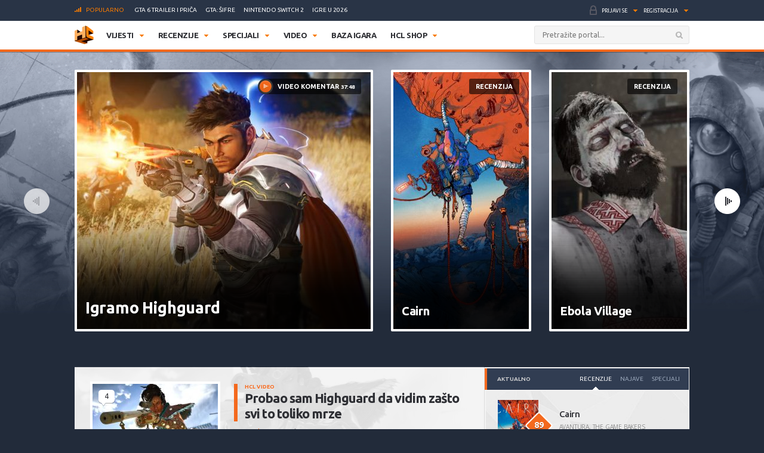

--- FILE ---
content_type: text/html; charset=UTF-8
request_url: https://www.hcl.hr/ponuda/rgb-crveni-switch-tenkeyless-87-puding-tipki-mehanicka-usb/page/2/
body_size: 28529
content:
<!DOCTYPE html>

<html>

<head>

	<meta charset="utf-8">
	<title>HCL Gaming Portal - recenzije, vijesti i više za esports, igre i igrice</title>



	
	<!-- HTML5 shim, for IE6-8 support of HTML5 elements -->

	<!--[if lt IE 9]>

	  <script src="https://www.hcl.hr/wp-content/themes/hcl/assets/vendor/html5shiv.js" type="text/javascript"></script>

	<![endif]-->

	<link rel="alternate" type="application/rss+xml" title="HCL.hr" href="https://www.hcl.hr/feed/" />

	<script type='text/javascript'>
(function() {
var useSSL = 'https:' == document.location.protocol;
var src = (useSSL ? 'https:' : 'http:') +
'//www.googletagservices.com/tag/js/gpt.js';
document.write('<scr' + 'ipt src="' + src + '"></scr' + 'ipt>');
})();
</script>
<script type='text/javascript'>
googletag.defineSlot('/4176055/Portal-160x600', [160, 600], 'div-gpt-ad-1349426487014-1').addService(googletag.pubads());
googletag.defineSlot('/4176055/Portal-728x90', [[728, 90], [970, 250], [970, 90]], 'div-gpt-ad-1356730403083-0').addService(googletag.pubads());
googletag.defineSlot('/4176055/Portal-970x250', [[970, 500], [970, 250]], 'div-gpt-ad-1350472522388-0').addService(googletag.pubads());
googletag.defineSlot('/4176055/Portal-Footer-300x250', [[300, 250], [300, 600]], 'div-gpt-ad-1349426487014-4').addService(googletag.pubads());
googletag.defineSlot('/4176055/Portal-sredina-300x250', [[300, 250], [300, 600]], 'div-gpt-ad-1374766519348-0').addService(googletag.pubads());
googletag.defineSlot('/4176055/Portal-TOP-300x250', [[300, 250], [300, 600]], 'div-gpt-ad-1349426487014-5').addService(googletag.pubads());
googletag.defineSlot('/4176055/in-article', [[300, 50], [300, 600], [320, 50], [300, 250]], 'div-gpt-ad-1559033919799-0').addService(googletag.pubads());
googletag.defineSlot('/4176055/Floating', [1, 1], 'div-gpt-ad-1395740495539-0').addService(googletag.pubads());
googletag.pubads().setTargeting('tags', []);
googletag.pubads().enableSyncRendering();
googletag.pubads().enableSingleRequest();
googletag.pubads().collapseEmptyDivs();
googletag.enableServices();
</script>

	
<!-- This site is optimized with the Yoast SEO plugin v6.3 - https://yoast.com/wordpress/plugins/seo/ -->
<meta name="description" content="HCL je najveći hrvatski gaming portal, a nudi vijesti, recenzije i više za videoigre i esport. Pokrivamo PC, PlayStation, Xbox, Nintendo, Android, iOS i esports turnire."/>
<link rel="canonical" href="https://www.hcl.hr/page/2/" />
<link rel="prev" href="https://www.hcl.hr/" />
<link rel="next" href="https://www.hcl.hr/page/3/" />
<link rel="publisher" href="https://plus.google.com/+HCLgamingportal"/>
<meta property="og:locale" content="hr_HR" />
<meta property="og:type" content="website" />
<meta property="og:title" content="HCL Gaming Portal - recenzije, vijesti i više za esports, igre i igrice" />
<meta property="og:description" content="HCL je najveći hrvatski gaming portal, a nudi vijesti, recenzije i više za videoigre i esport. Pokrivamo PC, PlayStation, Xbox, Nintendo, Android, iOS i esports turnire." />
<meta property="og:url" content="https://www.hcl.hr/page/2/" />
<meta property="og:site_name" content="HCL.hr" />
<meta name="twitter:card" content="summary_large_image" />
<meta name="twitter:description" content="HCL je najveći hrvatski gaming portal, a nudi vijesti, recenzije i više za videoigre i esport. Pokrivamo PC, PlayStation, Xbox, Nintendo, Android, iOS i esports turnire." />
<meta name="twitter:title" content="HCL Gaming Portal - recenzije, vijesti i više za esports, igre i igrice" />
<meta name="twitter:site" content="@hclhr" />
<script type='application/ld+json'>{"@context":"http:\/\/schema.org","@type":"WebSite","@id":"#website","url":"https:\/\/www.hcl.hr\/","name":"HCL.hr","alternateName":"HCL gaming portal","potentialAction":{"@type":"SearchAction","target":"https:\/\/www.hcl.hr\/?s={search_term_string}","query-input":"required name=search_term_string"}}</script>
<script type='application/ld+json'>{"@context":"http:\/\/schema.org","@type":"Organization","url":"https:\/\/www.hcl.hr\/","sameAs":["https:\/\/www.facebook.com\/HCLgaming","https:\/\/instagram.com\/hcl.hr","https:\/\/plus.google.com\/+HCLgamingportal","https:\/\/www.youtube.com\/hclgamingportal","https:\/\/twitter.com\/hclhr"],"@id":"#organization","name":"HCL","logo":"https:\/\/www.hcl.hr\/wp-content\/uploads\/2022\/12\/hcl-logo.png"}</script>
<!-- / Yoast SEO plugin. -->

<link rel='dns-prefetch' href='//www.google.com' />
<link rel='dns-prefetch' href='//apis.google.com' />
<link rel='dns-prefetch' href='//fonts.googleapis.com' />
<link rel='dns-prefetch' href='//s.w.org' />
		<script type="text/javascript">
			window._wpemojiSettings = {"baseUrl":"https:\/\/s.w.org\/images\/core\/emoji\/2.4\/72x72\/","ext":".png","svgUrl":"https:\/\/s.w.org\/images\/core\/emoji\/2.4\/svg\/","svgExt":".svg","source":{"concatemoji":"https:\/\/www.hcl.hr\/wp-includes\/js\/wp-emoji-release.min.js?ver=4.9.4"}};
			!function(a,b,c){function d(a,b){var c=String.fromCharCode;l.clearRect(0,0,k.width,k.height),l.fillText(c.apply(this,a),0,0);var d=k.toDataURL();l.clearRect(0,0,k.width,k.height),l.fillText(c.apply(this,b),0,0);var e=k.toDataURL();return d===e}function e(a){var b;if(!l||!l.fillText)return!1;switch(l.textBaseline="top",l.font="600 32px Arial",a){case"flag":return!(b=d([55356,56826,55356,56819],[55356,56826,8203,55356,56819]))&&(b=d([55356,57332,56128,56423,56128,56418,56128,56421,56128,56430,56128,56423,56128,56447],[55356,57332,8203,56128,56423,8203,56128,56418,8203,56128,56421,8203,56128,56430,8203,56128,56423,8203,56128,56447]),!b);case"emoji":return b=d([55357,56692,8205,9792,65039],[55357,56692,8203,9792,65039]),!b}return!1}function f(a){var c=b.createElement("script");c.src=a,c.defer=c.type="text/javascript",b.getElementsByTagName("head")[0].appendChild(c)}var g,h,i,j,k=b.createElement("canvas"),l=k.getContext&&k.getContext("2d");for(j=Array("flag","emoji"),c.supports={everything:!0,everythingExceptFlag:!0},i=0;i<j.length;i++)c.supports[j[i]]=e(j[i]),c.supports.everything=c.supports.everything&&c.supports[j[i]],"flag"!==j[i]&&(c.supports.everythingExceptFlag=c.supports.everythingExceptFlag&&c.supports[j[i]]);c.supports.everythingExceptFlag=c.supports.everythingExceptFlag&&!c.supports.flag,c.DOMReady=!1,c.readyCallback=function(){c.DOMReady=!0},c.supports.everything||(h=function(){c.readyCallback()},b.addEventListener?(b.addEventListener("DOMContentLoaded",h,!1),a.addEventListener("load",h,!1)):(a.attachEvent("onload",h),b.attachEvent("onreadystatechange",function(){"complete"===b.readyState&&c.readyCallback()})),g=c.source||{},g.concatemoji?f(g.concatemoji):g.wpemoji&&g.twemoji&&(f(g.twemoji),f(g.wpemoji)))}(window,document,window._wpemojiSettings);
		</script>
		<style type="text/css">
img.wp-smiley,
img.emoji {
	display: inline !important;
	border: none !important;
	box-shadow: none !important;
	height: 1em !important;
	width: 1em !important;
	margin: 0 .07em !important;
	vertical-align: -0.1em !important;
	background: none !important;
	padding: 0 !important;
}
</style>
<link rel='stylesheet' id='gdpr-css'  href='https://www.hcl.hr/wp-content/plugins/gdpr/assets/css/gdpr-public.css?ver=1.4.7' type='text/css' media='all' />
<link rel='stylesheet' id='yop-public-css'  href='https://www.hcl.hr/wp-content/plugins/yop-poll/public/assets/css/yop-poll-public.css?ver=4.9.4' type='text/css' media='all' />
<link rel='stylesheet' id='ye_dynamic-css'  href='https://www.hcl.hr/wp-content/plugins/youtube-embed/css/main.min.css?ver=4.9.4' type='text/css' media='all' />
<link rel='stylesheet' id='google-css'  href='https://fonts.googleapis.com/css?family=Open+Sans:300italic,400italic,600italic,700italic,800italic,400,300,600,700,800:latin|Ubuntu:300,400,500,700,300italic,400italic,500italic,700italic:latin' type='text/css' media='all' />
<link rel='stylesheet' id='styles-css'  href='https://www.hcl.hr/wp-content/themes/hcl/assets/css/style.css?ver=1.0.4' type='text/css' media='all' />
<link rel='stylesheet' id='dashicons-css'  href='https://www.hcl.hr/wp-includes/css/dashicons.min.css?ver=4.9.4' type='text/css' media='all' />
<link rel='stylesheet' id='stylesheet-css'  href='https://www.hcl.hr/wp-content/themes/hcl/style.css?ver=1.0' type='text/css' media='all' />
<script type='text/javascript' src='https://www.hcl.hr/wp-includes/js/jquery/jquery.js?ver=1.12.4'></script>
<script type='text/javascript' src='https://www.hcl.hr/wp-includes/js/jquery/jquery-migrate.min.js?ver=1.4.1'></script>
<script type='text/javascript'>
/* <![CDATA[ */
var BP_Confirm = {"are_you_sure":"Jeste li sigurni?"};
/* ]]> */
</script>
<script type='text/javascript' src='https://www.hcl.hr/wp-content/plugins/buddypress/bp-core/js/confirm.min.js?ver=2.9.3'></script>
<script type='text/javascript'>
/* <![CDATA[ */
var GDPR = {"ajaxurl":"https:\/\/www.hcl.hr\/wp-admin\/admin-ajax.php","aborting":"Aborting","is_user_logged_in":"","privacy_page_id":"121753"};
/* ]]> */
</script>
<script type='text/javascript' src='https://www.hcl.hr/wp-content/plugins/gdpr/assets/js/gdpr-public.js?ver=1.4.7'></script>
<script type='text/javascript'>
/* <![CDATA[ */
var objectL10n = {"yopPollParams":{"urlParams":{"ajax":"https:\/\/www.hcl.hr\/wp-admin\/admin-ajax.php","wpLogin":"https:\/\/www.hcl.hr\/wp-login.php?redirect_to=https%3A%2F%2Fwww.hcl.hr%2Fwp-admin%2Fadmin-ajax.php%3Faction%3Dyop_poll_record_wordpress_vote"},"apiParams":{"reCaptcha":{"siteKey":""},"facebook":{"appId":""},"google":{"apiKey":"","clientId":""}},"captchaParams":{"imgPath":"https:\/\/www.hcl.hr\/wp-content\/plugins\/yop-poll\/public\/assets\/img\/","url":"https:\/\/www.hcl.hr\/wp-content\/plugins\/yop-poll\/app.php","accessibilityAlt":"Sound icon","accessibilityTitle":"Accessibility option: listen to a question and answer it!","accessibilityDescription":"Type below the <strong>answer<\/strong> to what you hear. Numbers or words:","explanation":"Click or touch the <strong>ANSWER<\/strong>","refreshAlt":"Refresh\/reload icon","refreshTitle":"Refresh\/reload: get new images and accessibility option!"},"voteParams":{"invalidPoll":"Invalid Poll","noAnswersSelected":"No answer selected","minAnswersRequired":"At least {min_answers_allowed} answer(s) required","maxAnswersRequired":"A max of {max_answers_allowed} answer(s) accepted","noAnswerForOther":"No other answer entered","noValueForCustomField":"{custom_field_name} is required","consentNotChecked":"You must agree to our terms and conditions","noCaptchaSelected":"Captcha is required","thankYou":"Va\u0161 glas je zabilje\u017een!"},"resultsParams":{"singleVote":"vote","multipleVotes":"votes"}}};
/* ]]> */
</script>
<script type='text/javascript' src='https://www.hcl.hr/wp-content/plugins/yop-poll/public/assets/js/yop-poll-public.min.js?ver=4.9.4'></script>
<script type='text/javascript' async defer src='https://www.google.com/recaptcha/api.js?render=explicit&onload=YOPPollOnLoadRecaptcha'></script>
<script type='text/javascript' src='https://apis.google.com/js/platform.js'></script>
<link rel='https://api.w.org/' href='https://www.hcl.hr/wp-json/' />
<link rel="EditURI" type="application/rsd+xml" title="RSD" href="https://www.hcl.hr/xmlrpc.php?rsd" />
<link rel="wlwmanifest" type="application/wlwmanifest+xml" href="https://www.hcl.hr/wp-includes/wlwmanifest.xml" /> 

	<script type="text/javascript">var ajaxurl = 'https://www.hcl.hr/wp-admin/admin-ajax.php';</script>

<style type="text/css" id="simple-css-output">/*.ponudaSlider .owl-carousel .owl-item{*//* width: 200px!important;*//* margin-right: 13px!important;*//*}*/.ny_nadnaslov.empty{ display: none;}.ny_main_n.empty{ display: none;}.ny_button_kupi.empty{ display: none;}.ny_old_p.empty{ display: none;}.ny_nadnaslov{ margin: 0 0 10px 0; font-size: 12px!important;}.ponudaSlider .item h3{ font-size: 14px; min-height: 54px;}.ny_napomena{ position: absolute; bottom: 20px; background-color: #f4691d; z-index: 10; padding: 4px; color: #fff; font-size: 13px; font-weight: 500; text-transform: uppercase;}.ny_button_kupi{ margin-top: 5px;}.ny_button_kupi .ny_link_b{ background: #f4691d; border: none; font-family: 'Ubuntu', sans-serif; font-size: 12px; font-weight: 600; color: #ffffff; text-transform: uppercase; padding: 10px 15px; -webkit-border-radius: 2px; border-radius: 2px; display: inline-block;}.ponudaSlider .item .img img{ width: 200px; height: 125px;}@media(min-width:991px){ .ponudaSlider .owl-carousel .owl-stage{ width: 100%!important; } .ponudaSlider .owl-carousel .owl-item{ width: calc(100%/3 - 5px)!important; margin-right: 5px!important; }}@media(max-width:990px){ .ponudaSlider { padding: 20px 20px; } .ponudaSlider .owl-stage-outer .owl-stage{ display: flex; padding-left: 0!important; } .ponudaSlider .owl-carousel .owl-item{ width: 200px!important; /*margin-right: 5px!important;*/ } .ny_button_kupi .ny_link_b{ font-size: 9px; }}@media(max-width:490px){ .ponudaSlider .item h3{ min-height: 72px; } .mainContainer .content .container{ overflow: hidden; }}.ny_prices{ font-size: 14px; display: inline-block; transform: translateY(5px);}.ny_prices .ny_regular{ color: #f4691d; font-weight: 600;}.ny_prices .ny_old_p{ font-size: 12px; font-weight: 600; text-decoration: line-through;}</style><link rel="alternate" type="application/rss+xml" title="HCL.hr Vijesti" href="https://www.hcl.hr/feed/?post_type=vijest" />
<link rel="alternate" type="application/rss+xml" title="HCL.hr Recenzije" href="https://www.hcl.hr/feed/?post_type=recenzija" />
<link rel="alternate" type="application/rss+xml" title="HCL.hr Specijali" href="https://www.hcl.hr/feed/?post_type=post" />
<link rel="alternate" type="application/rss+xml" title="HCL.hr Video" href="https://www.hcl.hr/feed/?post_type=video" />
<!-- Default CSS -->
<style>
.container{max-width:1030px;}
a{color:#F4691D;}
a:active,a:hover{color:#2E2F34;}
.header .nav>ul>li>ul.subnav>li.nintendo-platforma:hover>a{background-color:#dd3333}
.header .nav>ul>li>ul.subnav>li.nintendo-switch-2-platforma:hover>a{background-color:#ff0000}
.header .nav>ul>li>ul.subnav>li.ps-vr2-platforma:hover>a{background-color:#24d8e5}
.header .nav>ul>li>ul.subnav>li.3ds-platforma:hover>a{background-color:#dc2426}
.header .nav>ul>li>ul.subnav>li.psvr-platforma:hover>a{background-color:#9ef8ff}
.header .nav>ul>li>ul.subnav>li.wii-u-platforma:hover>a{background-color:#0096c8}
.header .nav>ul>li>ul.subnav>li.ds-platforma:hover>a{background-color:#a5a5a5}
.header .nav>ul>li>ul.subnav>li.android-platforma:hover>a{background-color:#ffd800}
.header .nav>ul>li>ul.subnav>li.ios-platforma:hover>a{background-color:#28ffe9}
.header .nav>ul>li>ul.subnav>li.microsoft-xbox-platforma:hover>a{background-color:#127e11}
.header .nav>ul>li>ul.subnav>li.xbox-o-platforma:hover>a{background-color:#a7bf00}
.header .nav>ul>li>ul.subnav>li.x360-platforma:hover>a{background-color:#97cd35}
.header .nav>ul>li>ul.subnav>li.nintendo-switch-platforma:hover>a{background-color:#ff0000}
.header .nav>ul>li>ul.subnav>li.sony-playstation-platforma:hover>a{background-color:#094b84}
.header .nav>ul>li>ul.subnav>li.xbsx-platforma:hover>a{background-color:#107c11}
.header .nav>ul>li>ul.subnav>li.ps3-platforma:hover>a{background-color:#0980bc}
.header .nav>ul>li>ul.subnav>li.ps5-platforma:hover>a{background-color:#000000}
.header .nav>ul>li>ul.subnav>li.xbo-platforma:hover>a{background-color:#117d10}
.header .nav>ul>li>ul.subnav>li.ps4-platforma:hover>a{background-color:#0f61aa}
.header .nav>ul>li>ul.subnav>li.pc-platforma:hover>a{background-color:#ff000a}
</style>
<!-- Custom CSS -->
<style type="text/css">
/* Custom CSS */

.ny_prices .ny_regular
{
display: block;
}

.main .article blockquote.tiktok-embed {
position: relative;
margin: 0px;
padding: 0px;
border-top: 0px;
border-bottom: 0px;
}

.main .article blockquote.tiktok-embed:before{
display: none;
}

#poweredby{
display:none;
}
.sidebar .widget .heading .tabNav li {
font-size:10px;
}

.main .relatedArticles li {
font-size: 14px;
}

.main .relatedArticles li .img {
width: 80px;
}

.main .relatedArticles li .meta {
font-size: 11px;
}

.main .article .meta p {
font-size: 12px;
}

.main .article .lead p {
font-size: 15px;
letter-spacing: 0px;
color: #6f6f6f;
}

.main .articles .item h2 {
font-size: 21px;
}

.main .articles .item .meta {
font-size: 12px;
font-weight: 400;
}

.main .article h1 {
font-size: 30px;
line-height: 36px;
font-weight: 700;
}

.main .comments .item .text .comcon, .main .comments .item .text p {
color: #1B1B1B;
}

.main .article .share:last-child {
margin-top: 2px;
}

#mainContainer .header {
border-bottom: 4px solid #f4691d;
}

.header .searchForm.mainSearch input[type="text"] {
border: 1px solid #E4E4E4;
}

.main .articles .item p {
color: #3C3C3C;
}

.main .article .lead {
    padding: 0 0 0 20px;
    margin: 0 0 15px;
}

.main .article .tags {
padding: 0px 0 20px 0;
}

.main .article hr {
margin: 10px 0 15px 0;
}

.main .relatedArticles {
padding: 10px 30px 0px 25px;
border-top: 1px solid #DCDCDC;
}

.main .relatedArticles h4{
color: #6B6B6B;
}

body {
background: #222B3A;
}

.sidebar .widget .heading {
background: #313D52;
}

.serviceBar{
background: #293446;
}

.account &gt; ul &gt; li.notificationsImg ul.subnav &gt; li &gt; a h5{
color: #F0F6FF;
}

.sidebar .widget .heading .tabNav li a{
color: rgba(224, 236, 255, 0.6);
}

.otherArticles .column .title a{
color: #FFFFFF;
}

.otherArticles .column .title{
background: #313D52;
}

.footer{
background: #19222F;
}

.footer .info {
    float: left;
    clear: both;
    margin: 60px 0 0 0;
}

.sectionHeading{
background: #313D52;
}

.reviewHeading .label{
background: #24292E;
}

.reviewHeading h1{
font-size: 40px;
}

.main .comments .item .answer{
background: #CCCCCC;
}

#containerTop {
    background: #222B3A;
    padding: 0;
}

.midas-network-article-horizontal-responsive {
    padding: 20px 0 !important;
}

.banner20, .banner20footer {
padding-bottom:30px;
}

.boxContainerFooter{
margin: -31px 0 30px 0;
}

.grid-container{
        width: 100%; 
        max-width: 970px;    
		background-color: #ffffff;
    }
	
img.popravi{
	width:100%;
	height: auto;
	}
	

/*-- cleafix hack -- */ 
.row:before, 
.row:after {
        content:"";
        display: table ;
        clear:both;
    }
	
[class*='col-'] {
        float: left;
		text-align: center;
        min-height: 1px; 
        width: 16.66%;
    }


    .col-1{ width: 16.66%; 	}
    .col-2{ width: 25%;	}
	.col-3{ width: 33.33%; 	}
    .col-4{ width: 50%;		}
    .col-5{ width: 66.66%;	}
    .col-6{ width: 83.33%;	}
    .col-7{ width: 100%;	}
	
/*--
    .outline, .outline *{
        outline: 1px solid #F6A1A1; 
    }
--*/
    /*-- stajlanje privremeno--*/
    [class*='col-'] &gt; p {
     background-color: #ffffff; 
     padding: 0;
     margin: 0;
     text-align: center; 
     color: white; 
    }
	
    @media all and (max-width:600px){
		.col-1{ width: 25%; 	}
		.col-2{ width: 50%;		}
		.col-3{ width: 100%; 	}
		.col-4{ width: 100%;	}
		.col-5{ width: 100%;	}
		.col-6{ width: 100%;	}
		.col-7{ width: 100%;	}

    }
	
  @media all and (max-width:400px){
        .col-1{ width: 50%;     }
        .col-2{ width: 50%;    }
        .col-3{ width: 100%;    }
        .col-4{ width: 100%;    }
        .col-5{ width: 100%;    }
        .col-6{ width: 100%;      }
        .col-7{ width: 100%;      }
    }

.sd_cta {
  background: #3498db;
  background-image: -webkit-linear-gradient(top, #3498db, #2980b9);
  background-image: -moz-linear-gradient(top, #3498db, #2980b9);
  background-image: -ms-linear-gradient(top, #3498db, #2980b9);
  background-image: -o-linear-gradient(top, #3498db, #2980b9);
  background-image: linear-gradient(to bottom, #3498db, #2980b9);
  -webkit-border-radius: ;
  -moz-border-radius: 2;
  border-radius: 2px;
  font-family: Arial;
  color: #ffffff;
  font-size: 14px;
  padding: 10px 20px 10px 20px;
  margin: 5px auto;
  text-decoration: none;
}

.sd_cta:hover {
  background: #3cb0fd;
  background-image: -webkit-linear-gradient(top, #3cb0fd, #3498db);
  background-image: -moz-linear-gradient(top, #3cb0fd, #3498db);
  background-image: -ms-linear-gradient(top, #3cb0fd, #3498db);
  background-image: -o-linear-gradient(top, #3cb0fd, #3498db);
  background-image: linear-gradient(to bottom, #3cb0fd, #3498db);
  text-decoration: none;
}

.video-container {
	position: relative;
	padding-bottom: 56.25%;
	padding-top: 30px;
	height: 0;
	overflow: hidden;
}

.video-container iframe,  
.video-container object,  
.video-container embed {
	position: absolute;
	top: 0;
	left: 0;
	width: 100%;
	height: 100%;
}

.entry-content img, 
.entry-content iframe, 
.entry-content object, 
.entry-content embed {
        max-width: 100%;
}

div .basic-yop-poll-container {
z-index: 0;
}

div .basic-inner {
z-index: 2;
}

div .basic-canvas{
z-index: unset;
}

span.basic-text img {
margin-bottom:10px;
}

div.basic-question-title {
font-size: 22px;
text-transform: uppercase;
border-left: 6px solid #f4691d;
padding: 2px 0 2px 18px;
margin: 35px 0 30px;
letter-spacing: -0.4px;
margin-block-start: 0.83em;
margin-block-end: 0.83em;
margin-inline-start: 0px;
margin-inline-end: 0px;
font-weight: bold;
}
</style>
<script async src="https://securepubads.g.doubleclick.net/tag/js/gpt.js"></script>
<script>
  window.googletag = window.googletag || {cmd: []};
  googletag.cmd.push(function() {
    googletag.defineSlot('/4176055/in-article', [[320, 50], [300, 600], [300, 250], [300, 50]], 'div-gpt-ad-1602151227543-0').addService(googletag.pubads());
    googletag.pubads().enableSingleRequest();
    googletag.pubads().collapseEmptyDivs();
    googletag.enableServices();
  });
</script>

<script async src='https://www.googletagservices.com/tag/js/gpt.js'></script>
<script>
  var googletag = googletag || {};
  googletag.cmd = googletag.cmd || [];
</script>

<script>
  googletag.cmd.push(function() {
    googletag.defineSlot('/4176055/320x100-top-portal', [[320, 100], [300, 250], [300, 600]], 'div-gpt-ad-1492591170878-0').addService(googletag.pubads());
    googletag.pubads().enableSingleRequest();
    googletag.pubads().collapseEmptyDivs();
    googletag.enableServices();
  });
</script>

<!-- Google Tag Manager -->
<script>(function(w,d,s,l,i){w[l]=w[l]||[];w[l].push({'gtm.start':
new Date().getTime(),event:'gtm.js'});var f=d.getElementsByTagName(s)[0],
j=d.createElement(s),dl=l!='dataLayer'?'&l='+l:'';j.async=true;j.src=
'https://www.googletagmanager.com/gtm.js?id='+i+dl;f.parentNode.insertBefore(j,f);
})(window,document,'script','dataLayer','GTM-P3JWWWF');</script>
<!-- End Google Tag Manager -->

<meta name="robots" content="max-image-preview:large"><link rel="icon" href="https://www.hcl.hr/wp-content/uploads/2015/12/cropped-hcl_logo_512-32x32.png" sizes="32x32" />
<link rel="icon" href="https://www.hcl.hr/wp-content/uploads/2015/12/cropped-hcl_logo_512-192x192.png" sizes="192x192" />
<link rel="apple-touch-icon-precomposed" href="https://www.hcl.hr/wp-content/uploads/2015/12/cropped-hcl_logo_512-180x180.png" />
<meta name="msapplication-TileImage" content="https://www.hcl.hr/wp-content/uploads/2015/12/cropped-hcl_logo_512-270x270.png" />
		<style type="text/css" id="wp-custom-css">
			#poweredby{ 
display:none !important;
}

.top-banner img{
		width: 100%;
	}
.content.intro-text {
    background-color: #222B3A;
    padding-top: 60px;
    padding-bottom: 80px;
    text-align: center;
    margin: 0;
    color: #ffffff;
		margin-top: 0!important;
}
.three-container {
	display: flex;
	justify-content: space-between;
	flex-direction: row;
	font-size: initial;
	text-align: center;
}
a.border-button-link {
    border: 2px solid #ffffff;
    padding: 10px;
    color: #ffffff;
    text-transform: uppercase;
    max-width: 200px;
    margin: 0 auto;
}
.content.background-mid {
    background-image: url(/wp-content/themes/hcl/assets/images/landing/background-element-dark-2.png);
    margin-top: 0;
    overflow: hidden;
    font-size: initial;
    text-align: center;
    background-size: cover;
    background-position: center center;
	color: #ffffff;
		margin-top: 0!important;
	padding: 0 5%;
}

.mid-mini-container {
    padding-top: 125px;
    padding-bottom: 120px;
    text-transform: uppercase;
}
.mid-mini-container h2 {
    font-size: 60px;
}
.mid-mini-container p {
    font-size: 45px;
	line-height: 50px;
}
.content.intro-text.content-margin p {
    font-size: 18px;
}
.content.intro-text.content-margin .mini-container h4 {
    text-transform: uppercase;
    font-weight: 900;
    font-size: 16px;
}
.content.intro-text.content-margin .mini-container {
    width: 33.33%;
    display: flex;
    justify-content: center;
    flex-direction: column;
    text-align: center;
}
.content.background-news {
    margin-top: 0;
    background-color: #FFFFFF;
    font-size: initial;
		padding-top: 50px;
		padding-bottom: 50px;
	margin-top: 0!important;
}
.content.background-news .container article.article-news{
	display: flex;
	justify-content: space-between;
	flex-direction: row;
	flex-wrap: wrap;
	margin-bottom: 50px;
}
.content.background-news .container article.article-news:last-of-type{
	margin-bottom: 0;
}
.article-news-reverse{
	flex-direction: row-reverse!important;
}
article.article-news > div {
    width: 50%;
    overflow: hidden;
}
.article-news .text-part {
    padding: 45px 40px;
    box-sizing: border-box;
    box-shadow: 0px 0px 1px 0px #000;
}
article.article-news h4 {
    font-size: 26px;
    text-transform: uppercase;
}
article.article-news p {
    font-weight: 600;
    font-size: 13px;
}
.content.background-counters {
    font-size: initial;
    background-image: url(/wp-content/themes/hcl/assets/images/landing/background-element-2.png);
	margin-top: 0;
    overflow: hidden;
    padding-bottom: 20px;
	margin-top: 0!important;
}
.four-container {
    display: flex;
    justify-content: space-between;
    text-align: center;
    flex-wrap: wrap;
    padding-top: 45px;
    padding-bottom: 36px;
}
.separator{
	display: flex;
	justify-content: space-between;
	flex-direction: row;
	flex-wrap: nowrap;
}
.background-counters h2 {
    text-align: center;
    text-transform: uppercase;
    font-size: 30px;
}
.background-counters h3 {
    text-align: center;
    font-size: 24px;
}
.background-counters p {
		text-align: center;
}
.outer-line {
    width: 48%;
    border-bottom: 1px solid #000;
    display: flex;
    justify-content: center;
    flex-direction: column;
    height: 8px;
}
.content.background-counters .three-container {
    display: flex;
    justify-content: space-around;
    flex-direction: row;
    font-size: initial;
    text-align: center;
}
.four-container .mini-container {
    width: 25%;
}
.three-container.counters .mini-container {
    width: 33.33%;
}
.counters .mini-container p {
    font-size: 16px;
    margin-top: 12px;
    font-weight: 700;
}
.three-container.counters .mini-container h4 {
    font-size: 60px;
		font-weight: 900;
    margin-bottom: 12px;
}
.background-i {
	  background-color: #222B3A;
    color: #ffffff;
    font-size: initial;
    overflow: hidden;
    text-align: center;
		padding-top: 25px;
		padding-bottom: 30px;
}
.content.background-i.content-margin h3 {
    text-transform: uppercase;
}
.four-container span {
    font-size: 60px;
    font-weight: 900;
}
.content.background-i.content-margin p {
    font-weight: 600;
}
.four-container .mini-container p {
    font-size: 16px;
    margin-top: 12px;
    font-weight: 700;
}
.background-i a.border-button-link {
    border: 2px solid #ffffff;
    padding: 10px;
    color: #ffffff;
    text-transform: uppercase;
    display: block;
    width: 120px;
    margin: 30px auto 0 auto;
}
.content.background-story.content-margin h2 {
    margin-top: 0;
    text-transform: uppercase;
    font-size: 40px;
}
.content.background-story {
    overflow: hidden;
    font-size: initial;
    background: #ffffff;
    padding-bottom: 45px;
    margin-top: 0!important;
}
.content.background-story h2{
    padding-top: 0.83em;
}
.content.background-story h2, .content.background-story p {
    text-align: center;
}
.content.background-story.content-margin p {
    font-weight: 600;
	margin-bottom: 80px;
}
.main-list > li:before {
    content: url(/wp-content/themes/hcl/assets/images/tiny/logo-tiny.png);
    height: 30px!important;
    width: 30px!important;
    display: flex;
    justify-content: center;
    flex-direction: column;
    height: 53px!important;
	margin-top: 0;
	position: relative;
	left: -15px;
}
.main-list > li {
    display: flex;
    flex-direction: row;
    justify-content: flex-start;
	padding-bottom: 20px;
}
.inner-list li:before {
    content: '•';
    font-size: 20px;
    display: flex;
    justify-content: center;
    flex-direction: column;
    margin-right: 10px;
}
.inner-list li {
    display: flex;
    justify-content: flex-start;
    flex-direction: row;
    line-height: 24px;
    margin-left: 10px;
	font-size: 14px;
}
.inner-list li h3{
	font-size: 19px;
}
ul.inner-list {
    display: flex;
    justify-content: flex-start;
    flex-direction: column;
    margin-top: 15px;
}
.content.background-leadership.content-margin {
    overflow: hidden;
    margin-top: 0!important;
    font-size: initial;
    background-image: url(/wp-content/themes/hcl/assets/images/landing/background-element-2.png);
    text-align: center;
    padding-bottom: 20px;
}
.content.background-leadership.content-margin h2{
    padding-top: 0.83em;
}
.two-container {
    display: flex;
    justify-content: space-between;
    flex-direction: row;
    flex-wrap: wrap;
}
.member-n {
    width: 49%;
    display: flex;
    justify-content: flex-start;
    flex-direction: row;
    padding: 25px;
    background: #ffffff;
    box-sizing: border-box;
    margin-bottom: 2%;
}
.content.background-leadership.content-margin h2 {
    margin-top: 0;
    text-transform: uppercase;
    font-size: 40px;
    margin-bottom: 10px;
}
.member-n .member-desc {
    padding: 0 0 0 25px;
    background-color: #ffffff;
    text-align: left;
}
.member-desc h4 {
    font-size: 20px;
    margin-bottom: 11px;
}
.member-desc span {
    font-weight: bold;
    letter-spacing: -1px;
}
.member-n .member-desc a {
    margin-top: 10px!important;
    display: block;
}
.content.background-leadership.content-margin > .container > p {
    font-size: 25px;
    text-transform: uppercase;
    letter-spacing: -1px;
}
.content.background-contact.content-margin {
    font-size: initial;
    color: #ffffff;
    background: #222B3A;
    margin: 0;
    overflow: hidden;
    padding-top: 40px;
    padding-bottom: 45px;
    text-align: center;
    margin-top: 40px;
}
.mini-container.contact h3 {
    font-size: 40px;
    text-transform: uppercase;
	margin-top: 0;
}
.mini-container.contact p {
    font-weight: 600;
}
.mini-container.contact {
    width: 50%;
}
.content.background-contact.content-margin a.border-button-link {
    border: 2px solid #ffffff;
    padding: 10px;
    color: #ffffff;
    text-transform: uppercase;
    display: block;
    width: 200px;
    margin: 30px auto 0 auto;
}
.content.top-banner{
    background-image: url(/wp-content/themes/hcl/assets/images/landing/banner-top-2.jpg);
	color: #fff;
	background-size: cover;
}
.content.top-banner .mid-mini-container {
    text-align: center;
    width: 90%;
    margin: 0 auto;
}
div.wpcf7 .ajax-loader{
	position: absolute;
}
.background-contact h2 {
    padding-top: 0!important;
    padding-bottom: 0.83em!important;
}
.background-contact .wpcf7 input[type="text"], .background-contact .wpcf7 input[type="email"], .background-contact .wpcf7 textarea, .wpcf7 select{
	max-width: 400px!important;
	width: 100%!important;
}

.fa-grip-lines-vertical:before {
    content: "\f7a5";
    font-size: 18px;
}
span.fas.fa-grip-lines-vertical {
    transform: skewx(-30deg);
}
.reverse-list .inner-list li{
	flex-direction: row-reverse!important;
	text-align: right;
}
.reverse-list ul{
	width: 100%;
	position: relative;
}
.reverse-list .inner-list li{
	margin-left: 0!important;
	margin-right: 10px!important;
}
.reverse-list .inner-list li:before{
	margin-right: 0!important;
	margin-left: 10px!important;
}
.main-list > .reverse-list:before{
	content: none!important;
}
.main-list > .reverse-list:after {
    content: url(/wp-content/themes/hcl/assets/images/tiny/logo-tiny.png);
    height: 30px!important;
    width: 30px!important;
    display: flex;
    justify-content: center;
    flex-direction: column;
    height: 53px!important;
	margin-top: 0;
    position: relative;
    right: -15px;
}

.main-list > li {
    display: flex;
    flex-direction: row;
    justify-content: flex-start;
    padding-bottom: 20px;
    /* border-left: 2px solid #F4691D; */
}
/*.main-list > li.reverse-list {
    border-left: 0px solid transparent!important;
    border-right: 2px solid #F4691D;
	border-bottom: 2px solid #F4691D;
	border-top: 2px solid #F4691D;
}*/
.main-list li h3{
	text-align: left!important;margin-top: 0;
    margin-bottom: 10px!important;
	text-transform: normal!important;
}
.main-list li.reverse-list h3{
	text-align: right!important;
}
.inner-list li:first-of-type:before {
    content: '';
    margin: 0px;
    margin-right: 0!important;
    margin-left: 0!important;
}
.member-desc img{
	width: 30px;
	height: auto;
}
.wpcf7 p.align-center {
    display: block;
    margin: 40px auto 0;
}
.wpcf7 p.align-center input{
	width: 100%;
	max-width: 300px;
}
span.year {
    position: absolute;
    top: -20px;
    font-weight: 600;
    font-size: 13px;
}
@media screen and (max-width: 1024px){
	.content.intro-text.content-margin p, .content.background-story.content-margin p, .content.background-i.content-margin p, .content.background-leadership.content-margin > .container > p, .content.background-i.content-margin h3 {
    width: 90%;
    display: block;
    margin: 0 auto;
}
	ul.main-list {
    width: 90%;
    display: block;
    margin: 0 auto;
}
	.inner-list li:before{
		justify-content: flex-start;
	}
	.two-container, .four-container, .content.background-counters .three-container{
		width: 90%;
		margin:0 auto;
	}
	.content.background-mid, .content.background-news, .content.background-counters, .content.background-story, .content.background-leadership.content-margin, .content.intro-text{
		margin-top: 0!important;
	}
	.content.intro-text.content-margin .mini-container {
		width: 100%;
	}
	.three-container {
    justify-content: center;
    flex-wrap: wrap;
}
	.content.background-leadership p {
    margin-bottom: 20px!important;
}
}
.background-contact textarea.wpcf7-form-control.wpcf7-textarea.wpcf7-validates-as-required {
    line-height: 19px;
}
.background-contact input.wpcf7-form-control.wpcf7-text.wpcf7-validates-as-required {
    line-height: 22px;
}
@media screen and (max-width: 768px){
	.background-contact .wpcf7-form-control-wrap {
    position: relative;
    width: 100%!important;
    max-width: 100%!important;
    display: block;
}
	.mini-container.contact{
		width: 46%;
	}
	.four-container .mini-container {
			width: 50%;
		margin-bottom: 10px;
	}
	.three-container.counters .mini-container {
    width: 50%;
}
	.member-n{
		width: 100%;
	}
	article.article-news > div {
    width: 100%;
    overflow: hidden;
}
	article.article-news > div img {
   	display: block;
		margin:0 auto;
		max-width: 100%;
}
	.article-news .text-part {
    padding: 0 45px 40px;
    box-sizing: border-box;
    box-shadow: 0px -2px 1px 0px #000;
}
}
@media screen and (max-width: 575px){
	.three-container.counters .mini-container h4{
		margin-top: 20px;
	}
	.outer-line {
    width: 44%;
	}
	.mini-container.contact {
    width: 100%;
    margin-bottom: 40px;
}
	.content.background-leadership.content-margin > .container > p{
		margin-bottom: 20px;
	}
	.content.background-i.content-margin h3{
		margin-bottom: 10px;
	}
	.three-container.counters .mini-container {
    width: 100%;
}
	.member-image {
    display: flex;
    justify-content: center;
    flex-direction: column;
}
	.content.background-leadership.content-margin h2{
		width: 90%;
		display: block;
		margin: 0 auto;
		margin-bottom: 20px;
	}
	.content.background-story.content-margin p{
		margin-bottom: 30px;
	}
	.four-container .mini-container {
    width: 100%;
    margin-bottom: 10px;
}
	.member-image img {
    width: 120px;
}
	.background-contact .wpcf7 input[type="text"], .background-contact .wpcf7 input[type="email"], .background-contact .wpcf7 textarea, .wpcf7 select {
		max-width: 300px!important;
    width: 100%!important;
}
	.mid-mini-container h2 {
    font-size: 40px!important;
}
	.mid-mini-container p {
    font-size: 25px!important;
    line-height: 50px;
}
	.content.top-banner {
    background-size: cover;
    background-position: center bottom;
}
	.mid-mini-container {
    padding-top: 70px;
    padding-bottom: 70px;
    text-transform: uppercase;
}
}
@media screen and (max-width: 460px){
}
@media screen and (max-width: 375px){
	
}
@media screen and (max-width: 320px){
	.background-contact .wpcf7 input[type="text"], .background-contact .wpcf7 input[type="email"], .background-contact .wpcf7 textarea, .wpcf7 select {
		max-width: 200px!important;
    width: 100%!important;
}
}		</style>
	<link rel='stylesheet' id='su-media-shortcodes-css'  href='https://www.hcl.hr/wp-content/plugins/shortcodes-ultimate/assets/css/media-shortcodes.css?ver=5.0.3' type='text/css' media='all' />
<link rel='stylesheet' id='fa'  href='https://www.hcl.hr/wp-content/themes/hcl/assets/css/all.css' type='text/css' media='all' />
</head>



<body class="home-page bp-legacy home blog paged paged-2">



	<div class="mainContainer" id="mainContainer">


	<!-- CV -->
	<div id="containerTop"><div class="container">
	<div class="boxContainerTop">
	<div id="text-27" class="hcl-device-dt widget widget_text">			<div class="textwidget"><!-- Portal-970x250 -->
<div id='div-gpt-ad-1350472522388-0' style='padding-bottom:30px;padding-top:30px;margin-left:20px;'>
<script type='text/javascript'>googletag.display('div-gpt-ad-1350472522388-0');
</script>
</div></div>
		</div>	</div>
</div></div>



	<div class="serviceBar">



		<div class="container">

			<div class="topNav"><a name="top"><h3 class="title"><i class="icon iconPopular"></i>Popularno</h3></a><ul id="menu-popular-menu" class="menu"><li><a href="https://www.hcl.hr/vijest/gta-6-trailer-rockstar-209890/">GTA 6 trailer i priča</a></li><li><a href="https://www.hcl.hr/sifre/gta-san-andreas-49642/">GTA: Šifre</a></li><li><a href="https://www.hcl.hr/oznaka/nintendo-switch-2/">Nintendo Switch 2</a></li><li><a href="https://www.hcl.hr/oznaka/igre-u-2026/">Igre u 2026</a></li></ul></div><div class="account"><ul class="accountActions" id="authActions"><li><a href="#" data-rel="login">Prijavi se</a></li><li class="spacer">&nbsp;</li><li><a href="#" data-rel="registration">Registracija</a></li></ul><!-- .accountActions --></div><!-- .account--><a id="poweredby" href="https://www.entitas.hr">Powered by</a>
		</div><!-- .container -->



	</div><!-- .serviceBar -->



	<div class="header stickyTop">



		<div class="container">



			<div class="brand">

				<a href="https://www.hcl.hr/"></a>

			</div><!-- .brand -->



			<div class="title">

				<h1>HCL.HR</h1>

			</div><!-- .title -->



			<div id="nav" class="nav">

				<ul>

					<li class="itemVijesti parent"><a href="https://www.hcl.hr/vijesti/" target="">Vijesti</a><ul class="subnav"><li class="multiplatform-vijesti-platforma sub-parent"><a href="https://www.hcl.hr/vijesti/kategorija/multiplatform-vijesti/">Videoigre</a><div class="postPreview"><div class="items"><div class="item"><div class="img"><img width="210" height="130" src="https://www.hcl.hr/wp-content/uploads/2026/01/660d14408806282cd3ce5b93_road_to_vostok_concept_qhd-210x130.jpg" alt="" /></div><h3>Hardcore preživljavanje u igri Road to Vostok počinje u 4. mjesecu</h3><a class="readMore" href="https://www.hcl.hr/vijest/hardcore-prezivljavanje-igri-road-to-vostok-pocinje-4-mjesecu-236555/"></a></div><div class="item"><div class="img"><img width="210" height="130" src="https://www.hcl.hr/wp-content/uploads/2026/01/samson-_-development-diary-combat-vehicles-1-9-screenshot-210x130.jpg" alt="" /></div><h3>Samson udara jako u prvom gameplayu, izgleda obećavajuće</h3><a class="readMore" href="https://www.hcl.hr/vijest/samson-udara-jako-u-prvom-gameplayu-izgleda-obecavajuce-236552/"></a></div><div class="item"><div class="img"><img width="210" height="130" src="https://www.hcl.hr/wp-content/uploads/2026/01/capsule_616x353-210x130.jpg" alt="" /></div><h3>Bivši developeri Diabla najavili novu igru Darkhaven koja je Diablo s kopanjem</h3><a class="readMore" href="https://www.hcl.hr/vijest/bivsi-developeri-diabla-najavili-novu-igru-darkhaven-koja-diablo-s-kopanjem-236532/"></a></div></div><div class="subnavFooter"><a class="readAll" href="https://www.hcl.hr/vijesti/kategorija/multiplatform-vijesti/">Pregledaj sve Videoigre vijesti</a></div></div></li><li class="industrija-videoigara-platforma sub-parent"><a href="https://www.hcl.hr/vijesti/kategorija/industrija-videoigara/">Gaming industrija</a><div class="postPreview"><div class="items"><div class="item"><div class="img"><img width="210" height="130" src="https://www.hcl.hr/wp-content/uploads/2026/01/google-genie-ai-tool-210x130.jpg" alt="" /></div><h3>Google je najavio AI alat uz koji svatko može izraditi svoju "videoigru" i neki vjeruju da je to smrt gaminga kakvog poznajemo</h3><a class="readMore" href="https://www.hcl.hr/vijest/dionice-gaming-tvrtki-naglo-pale-nakon-236560/"></a></div><div class="item"><div class="img"><img width="210" height="130" src="https://www.hcl.hr/wp-content/uploads/2026/01/960x0-210x130.jpg" alt="" /></div><h3>Sve manje developera želi razvijati igre za Xbox, pokazuje najnovije istraživanje</h3><a class="readMore" href="https://www.hcl.hr/vijest/manje-developera-zeli-razvijati-igre-xbox-pokazuje-najnovije-istrazivanje-236538/"></a></div><div class="item"><div class="img"><img width="210" height="130" src="https://www.hcl.hr/wp-content/uploads/2024/12/ps5-digital-slika-210x130.jpg" alt="" /></div><h3>Sony navodno nagovara korisnike PlayStationa 4 da prijeđu na PlayStation 5</h3><a class="readMore" href="https://www.hcl.hr/vijest/sony-navodno-nagovara-vlasnike-playstationa-4-da-prijedu-playstation-5-236426/"></a></div></div><div class="subnavFooter"><a class="readAll" href="https://www.hcl.hr/vijesti/kategorija/industrija-videoigara/">Pregledaj sve Gaming industrija vijesti</a></div></div></li><li class="zabava-platforma sub-parent"><a href="https://www.hcl.hr/vijesti/kategorija/zabava/">Filmovi i serije</a><div class="postPreview"><div class="items"><div class="item"><div class="img"><img width="210" height="130" src="https://www.hcl.hr/wp-content/uploads/2026/02/the-last-of-us-season-3-everything-we-know-hbo-210x130.jpg" alt="" /></div><h3>Izgleda da će treća sezona serije The Last of Us biti posljednja</h3><a class="readMore" href="https://www.hcl.hr/vijest/izgleda-da-ce-treca-sezona-serije-the-last-of-us-biti-posljednja-236588/"></a></div><div class="item"><div class="img"><img width="210" height="130" src="https://www.hcl.hr/wp-content/uploads/2026/01/thor-odin-god-of-war-tv-series-210x130.jpg" alt="" /></div><h3>Potvrđeni su glumci koji će glumiti Thora i Odina u God of War seriji</h3><a class="readMore" href="https://www.hcl.hr/vijest/potvrdeni-glumci-ce-glumiti-thora-odina-god-of-war-seriji-236521/"></a></div><div class="item"><div class="img"><img width="210" height="130" src="https://www.hcl.hr/wp-content/uploads/2024/04/fallout-tv-serija-1-210x130.jpg" alt="" /></div><h3>Prva sezona serije Fallout sada se može besplatno gledati na YouTubeu</h3><a class="readMore" href="https://www.hcl.hr/vijest/prva-sezona-serije-fallout-sada-se-moze-besplatno-gledati-youtubeu-236490/"></a></div></div><div class="subnavFooter"><a class="readAll" href="https://www.hcl.hr/vijesti/kategorija/zabava/">Pregledaj sve Filmovi i serije vijesti</a></div></div></li><li class="gaming-related-platforma sub-parent"><a href="https://www.hcl.hr/vijesti/kategorija/gaming-related/">Zanimljivosti</a><div class="postPreview"><div class="items"><div class="item"><div class="img"><img width="210" height="130" src="https://www.hcl.hr/wp-content/uploads/2026/01/google-genie-ai-tool-210x130.jpg" alt="" /></div><h3>Google je najavio AI alat uz koji svatko može izraditi svoju "videoigru" i neki vjeruju da je to smrt gaminga kakvog poznajemo</h3><a class="readMore" href="https://www.hcl.hr/vijest/dionice-gaming-tvrtki-naglo-pale-nakon-236560/"></a></div><div class="item"><div class="img"><img width="210" height="130" src="https://www.hcl.hr/wp-content/uploads/2026/01/gta-san-andreas-speedrun-210x130.jpg" alt="" /></div><h3>Otkrivena je 22 godine stari propust u GTA: San Andreas i postavljen je novi svjetski rekord u brzom prelasku te igre</h3><a class="readMore" href="https://www.hcl.hr/vijest/otkrivena-je-22-godine-stari-propust-u-gta-san-andreas-i-postavljen-je-novi-svjetski-rekord-u-brzom-prelasku-te-igre-236535/"></a></div><div class="item"><div class="img"><img width="210" height="130" src="https://www.hcl.hr/wp-content/uploads/2025/05/grand-theft-auto-vi_2025_05-06-25_003-210x130.jpg" alt="" /></div><h3>Jedan će fan GTA serijala moći zaigrati GTA 6 prije izlaska, dok je još živ</h3><a class="readMore" href="https://www.hcl.hr/vijest/jedan-ce-fan-gta-serijala-moci-zaigrati-gta-6-izlaska-jos-ziv-236172/"></a></div></div><div class="subnavFooter"><a class="readAll" href="https://www.hcl.hr/vijesti/kategorija/gaming-related/">Pregledaj sve Zanimljivosti vijesti</a></div></div></li><li class="software-hardware-platforma sub-parent"><a href="https://www.hcl.hr/vijesti/kategorija/software-hardware/">Tehnologija</a><div class="postPreview"><div class="items"><div class="item"><div class="img"><img width="210" height="130" src="https://www.hcl.hr/wp-content/uploads/2024/05/sonys-creative-entertainment-vision-_-official-video-youtube_20240523121127_80-117-210x130.jpg" alt="" /></div><h3>Sony je patentirao gamepad s idejom koju je posudio od mobitela</h3><a class="readMore" href="https://www.hcl.hr/vijest/sony-patentirao-kontroler-s-forom-koju-nema-nijedan-postojeci-gamepad-236590/"></a></div><div class="item"><div class="img"><img width="210" height="130" src="https://www.hcl.hr/wp-content/uploads/2024/12/ps5-digital-slika-210x130.jpg" alt="" /></div><h3>Sony navodno nagovara korisnike PlayStationa 4 da prijeđu na PlayStation 5</h3><a class="readMore" href="https://www.hcl.hr/vijest/sony-navodno-nagovara-vlasnike-playstationa-4-da-prijedu-playstation-5-236426/"></a></div><div class="item"><div class="img"><img width="210" height="130" src="https://www.hcl.hr/wp-content/uploads/2026/01/4241950-amd-software-adrenalin-edition-update-210x130.jpg" alt="" /></div><h3>Driveri za Radeon grafičke od sada nude 32 gigabajta AI dodataka</h3><a class="readMore" href="https://www.hcl.hr/vijest/driveri-za-radeon-graficke-od-sada-nude-32-gigabajta-ai-dodataka-236293/"></a></div></div><div class="subnavFooter"><a class="readAll" href="https://www.hcl.hr/vijesti/kategorija/software-hardware/">Pregledaj sve Tehnologija vijesti</a></div></div></li><li class="retro-platforma sub-parent"><a href="https://www.hcl.hr/vijesti/kategorija/retro/">Retro gaming</a><div class="postPreview"><div class="items"><div class="item"><div class="img"><img width="210" height="130" src="https://www.hcl.hr/wp-content/uploads/2026/01/the-witness-igra-210x130.jpg" alt="" /></div><h3>The Witness - zagonetni eksperiment opažanja</h3><a class="readMore" href="https://www.hcl.hr/vijest/the-witness-zagonetni-eksperiment-opazanja-236372/"></a></div><div class="item"><div class="img"><img width="210" height="130" src="https://www.hcl.hr/wp-content/uploads/2026/01/sega-rally-championship-210x130.jpg" alt="" /></div><h3>Sega Rally Championship - prije 30 godina nije bilo boljeg relija</h3><a class="readMore" href="https://www.hcl.hr/vijest/sega-rally-championship-30-godina-nije-bilo-boljeg-relija-236337/"></a></div><div class="item"><div class="img"><img width="210" height="130" src="https://www.hcl.hr/wp-content/uploads/2026/01/25-to-life-210x130.jpg" alt="" /></div><h3>25 to Life - igra opake glazbe i loših kriminalaca</h3><a class="readMore" href="https://www.hcl.hr/vijest/25-to-life-igra-opake-glazbe-losih-kriminalaca-236098/"></a></div></div><div class="subnavFooter"><a class="readAll" href="https://www.hcl.hr/vijesti/kategorija/retro/">Pregledaj sve Retro gaming vijesti</a></div></div></li></ul></li></li></li></li></li></li></li><li class="itemRecenzije parent"><a href="https://www.hcl.hr/recenzije/" target="">Recenzije</a><ul class="subnav"><li class="pc-platforma sub-parent"><a href="https://www.hcl.hr/recenzije/pc/">PC</a><div class="postPreview games"><div class="featuredGame" style="background-image:url(https://www.hcl.hr/wp-content/themes/hcl/assets/images/tiny/carouselBackground-400x125-tiny.jpg);"><div class="cover"><a href="https://www.hcl.hr/recenzija/cairn-236492/"><div class="img"><img width="117" height="147" src="https://www.hcl.hr/wp-content/uploads/2026/01/cairn-igra-117x147.jpg" alt="" /></div><div class="rating"><span>89</span></div></a></div><h3><a href="https://www.hcl.hr/recenzija/cairn-236492/">Cairn</a></h3><p><a href="https://www.hcl.hr/zanr/avantura">avantura</a>, <a href="https://www.hcl.hr/developer/the-game-bakers">The Game Bakers</a><span class="date">Datum izlaska: 29.01.2026.</span></p></div><div class="items"><div class="item"><div class="cover"><div class="img"><img width="117" height="147" src="https://www.hcl.hr/wp-content/uploads/2026/01/ebola-village_20260123161142-117x147.jpg" alt="" /></div><div class="rating"><span>26</span></div></div><h3>Ebola Village</h3><a class="readMore" href="https://www.hcl.hr/recenzija/ebola-village-236446/"></a></div><div class="item"><div class="cover"><div class="img"><img width="117" height="147" src="https://www.hcl.hr/wp-content/uploads/2026/01/mio_-memories-in-orbit_20260111033836-117x147.jpg" alt="" /></div><div class="rating"><span>90</span></div></div><h3>MIO: Memories in Orbit</h3><a class="readMore" href="https://www.hcl.hr/recenzija/mio-memories-in-orbit-236171/"></a></div><div class="item"><div class="cover"><div class="img"><img width="117" height="147" src="https://www.hcl.hr/wp-content/uploads/2026/01/terminator-2d-slike-3-117x147.jpg" alt="" /></div><div class="rating"><span>70</span></div></div><h3>Terminator 2D: No Fate</h3><a class="readMore" href="https://www.hcl.hr/recenzija/terminator-2d-no-fate-235733/"></a></div><div class="item"><div class="cover"><div class="img"><img width="117" height="147" src="https://www.hcl.hr/wp-content/uploads/2025/01/death-howl_2025_01-17-25_014-117x147.jpg" alt="" /></div><div class="rating"><span>80</span></div></div><h3>Death Howl</h3><a class="readMore" href="https://www.hcl.hr/recenzija/death-howl-234866/"></a></div></div><div class="subnavFooter"><a class="readAll" href="https://www.hcl.hr/recenzije/pc/">Pregledaj sve PC recenzije</a></div></div></li><li class="sony-playstation-platforma sub-parent"><a href="https://www.hcl.hr/recenzije/sony-playstation/">PlayStation</a><div class="postPreview games"><div class="featuredGame" style="background-image:url(https://www.hcl.hr/wp-content/themes/hcl/assets/images/tiny/carouselBackground-400x125-tiny.jpg);"><div class="cover"><a href="https://www.hcl.hr/recenzija/cairn-236492/"><div class="img"><img width="117" height="147" src="https://www.hcl.hr/wp-content/uploads/2026/01/cairn-igra-117x147.jpg" alt="" /></div><div class="rating"><span>89</span></div></a></div><h3><a href="https://www.hcl.hr/recenzija/cairn-236492/">Cairn</a></h3><p><a href="https://www.hcl.hr/zanr/avantura">avantura</a>, <a href="https://www.hcl.hr/developer/the-game-bakers">The Game Bakers</a><span class="date">Datum izlaska: 29.01.2026.</span></p></div><div class="items"><div class="item"><div class="cover"><div class="img"><img width="117" height="147" src="https://www.hcl.hr/wp-content/uploads/2026/01/ebola-village_20260123161142-117x147.jpg" alt="" /></div><div class="rating"><span>26</span></div></div><h3>Ebola Village</h3><a class="readMore" href="https://www.hcl.hr/recenzija/ebola-village-236446/"></a></div><div class="item"><div class="cover"><div class="img"><img width="117" height="147" src="https://www.hcl.hr/wp-content/uploads/2026/01/mio_-memories-in-orbit_20260111033836-117x147.jpg" alt="" /></div><div class="rating"><span>90</span></div></div><h3>MIO: Memories in Orbit</h3><a class="readMore" href="https://www.hcl.hr/recenzija/mio-memories-in-orbit-236171/"></a></div><div class="item"><div class="cover"><div class="img"><img width="117" height="147" src="https://www.hcl.hr/wp-content/uploads/2026/01/terminator-2d-slike-3-117x147.jpg" alt="" /></div><div class="rating"><span>70</span></div></div><h3>Terminator 2D: No Fate</h3><a class="readMore" href="https://www.hcl.hr/recenzija/terminator-2d-no-fate-235733/"></a></div><div class="item"><div class="cover"><div class="img"><img width="117" height="147" src="https://www.hcl.hr/wp-content/uploads/2025/01/death-howl_2025_01-17-25_014-117x147.jpg" alt="" /></div><div class="rating"><span>80</span></div></div><h3>Death Howl</h3><a class="readMore" href="https://www.hcl.hr/recenzija/death-howl-234866/"></a></div></div><div class="subnavFooter"><a class="readAll" href="https://www.hcl.hr/recenzije/sony-playstation/">Pregledaj sve PlayStation recenzije</a></div></div></li><li class="nintendo-platforma sub-parent"><a href="https://www.hcl.hr/recenzije/nintendo/">Nintendo</a><div class="postPreview games"><div class="featuredGame" style="background-image:url(https://www.hcl.hr/wp-content/themes/hcl/assets/images/tiny/carouselBackground-400x125-tiny.jpg);"><div class="cover"><a href="https://www.hcl.hr/recenzija/ebola-village-236446/"><div class="img"><img width="117" height="147" src="https://www.hcl.hr/wp-content/uploads/2026/01/ebola-village_20260123161142-117x147.jpg" alt="" /></div><div class="rating"><span>26</span></div></a></div><h3><a href="https://www.hcl.hr/recenzija/ebola-village-236446/">Ebola Village</a></h3><p><a href="https://www.hcl.hr/zanr/horor">horor</a>, <a href="https://www.hcl.hr/developer/indie-games-studio">indie-games-studio</a><span class="date">Datum izlaska: 23.01.2026.</span></p></div><div class="items"><div class="item"><div class="cover"><div class="img"><img width="117" height="147" src="https://www.hcl.hr/wp-content/uploads/2026/01/mio_-memories-in-orbit_20260111033836-117x147.jpg" alt="" /></div><div class="rating"><span>90</span></div></div><h3>MIO: Memories in Orbit</h3><a class="readMore" href="https://www.hcl.hr/recenzija/mio-memories-in-orbit-236171/"></a></div><div class="item"><div class="cover"><div class="img"><img width="117" height="147" src="https://www.hcl.hr/wp-content/uploads/2026/01/terminator-2d-slike-3-117x147.jpg" alt="" /></div><div class="rating"><span>70</span></div></div><h3>Terminator 2D: No Fate</h3><a class="readMore" href="https://www.hcl.hr/recenzija/terminator-2d-no-fate-235733/"></a></div><div class="item"><div class="cover"><div class="img"><img width="117" height="147" src="https://www.hcl.hr/wp-content/uploads/2025/01/death-howl_2025_01-17-25_014-117x147.jpg" alt="" /></div><div class="rating"><span>80</span></div></div><h3>Death Howl</h3><a class="readMore" href="https://www.hcl.hr/recenzija/death-howl-234866/"></a></div><div class="item"><div class="cover"><div class="img"><img width="117" height="147" src="https://www.hcl.hr/wp-content/uploads/2025/11/kirby-air-riders-recenzija_03-117x147.jpg" alt="" /></div><div class="rating"><span>77</span></div></div><h3>Kirby Air Riders</h3><a class="readMore" href="https://www.hcl.hr/recenzija/kirby-air-riders-234513/"></a></div></div><div class="subnavFooter"><a class="readAll" href="https://www.hcl.hr/recenzije/nintendo/">Pregledaj sve Nintendo recenzije</a></div></div></li><li class="microsoft-xbox-platforma sub-parent"><a href="https://www.hcl.hr/recenzije/microsoft-xbox/">Xbox</a><div class="postPreview games"><div class="featuredGame" style="background-image:url(https://www.hcl.hr/wp-content/themes/hcl/assets/images/tiny/carouselBackground-400x125-tiny.jpg);"><div class="cover"><a href="https://www.hcl.hr/recenzija/ebola-village-236446/"><div class="img"><img width="117" height="147" src="https://www.hcl.hr/wp-content/uploads/2026/01/ebola-village_20260123161142-117x147.jpg" alt="" /></div><div class="rating"><span>26</span></div></a></div><h3><a href="https://www.hcl.hr/recenzija/ebola-village-236446/">Ebola Village</a></h3><p><a href="https://www.hcl.hr/zanr/horor">horor</a>, <a href="https://www.hcl.hr/developer/indie-games-studio">indie-games-studio</a><span class="date">Datum izlaska: 23.01.2026.</span></p></div><div class="items"><div class="item"><div class="cover"><div class="img"><img width="117" height="147" src="https://www.hcl.hr/wp-content/uploads/2026/01/mio_-memories-in-orbit_20260111033836-117x147.jpg" alt="" /></div><div class="rating"><span>90</span></div></div><h3>MIO: Memories in Orbit</h3><a class="readMore" href="https://www.hcl.hr/recenzija/mio-memories-in-orbit-236171/"></a></div><div class="item"><div class="cover"><div class="img"><img width="117" height="147" src="https://www.hcl.hr/wp-content/uploads/2026/01/terminator-2d-slike-3-117x147.jpg" alt="" /></div><div class="rating"><span>70</span></div></div><h3>Terminator 2D: No Fate</h3><a class="readMore" href="https://www.hcl.hr/recenzija/terminator-2d-no-fate-235733/"></a></div><div class="item"><div class="cover"><div class="img"><img width="117" height="147" src="https://www.hcl.hr/wp-content/uploads/2025/01/death-howl_2025_01-17-25_014-117x147.jpg" alt="" /></div><div class="rating"><span>80</span></div></div><h3>Death Howl</h3><a class="readMore" href="https://www.hcl.hr/recenzija/death-howl-234866/"></a></div><div class="item"><div class="cover"><div class="img"><img width="117" height="147" src="https://www.hcl.hr/wp-content/uploads/2025/12/microsoft-flight-simulator-2024-10-en-25sep25-117x147.jpg" alt="" /></div><div class="rating"><span>80</span></div></div><h3>Microsoft Flight Simulator 2024 (PS5)</h3><a class="readMore" href="https://www.hcl.hr/recenzija/microsoft-flight-simulator-2024-ps5-234832/"></a></div></div><div class="subnavFooter"><a class="readAll" href="https://www.hcl.hr/recenzije/microsoft-xbox/">Pregledaj sve Xbox recenzije</a></div></div></li><li class="hardware-platforma sub-parent"><a href="https://www.hcl.hr/recenzije/kategorija/hardware/">Tehnologija</a><div class="postPreview games"><div class="featuredGame" style="background-image:url(https://www.hcl.hr/wp-content/themes/hcl/assets/images/tiny/carouselBackground-400x125-tiny.jpg);"><div class="cover"><a href="https://www.hcl.hr/recenzija/scuf-valor-pro-wireless-233515/"><div class="img"><img width="117" height="147" src="https://www.hcl.hr/wp-content/uploads/2025/10/scuf-valorprowirelessscuf-valorprowireless-1-117x147.jpg" alt="" /></div><div class="rating"><span>75</span></div></a></div><h3><a href="https://www.hcl.hr/recenzija/scuf-valor-pro-wireless-233515/">SCUF Valor Pro Wireless</a></h3><p>Novi flagship kontroler tvrtke SCUF je zaista proizvod vrhunskog&#8230;</p></div><div class="items"><div class="item"><div class="cover"><div class="img"><img width="117" height="147" src="https://www.hcl.hr/wp-content/uploads/2025/08/gamesir-g7-pro-slike-5-117x147.jpg" alt="" /></div><div class="rating"><span>85</span></div></div><h3>GameSir G7 Pro</h3><a class="readMore" href="https://www.hcl.hr/recenzija/gamesir-g7-pro-231503/"></a></div><div class="item"><div class="cover"><div class="img"><img width="117" height="147" src="https://www.hcl.hr/wp-content/uploads/2025/05/1920_11-117x147.jpg" alt="" /></div><div class="rating"><span>85</span></div></div><h3>GameSir Super Nova</h3><a class="readMore" href="https://www.hcl.hr/recenzija/gamesir-super-nova-228727/"></a></div><div class="item"><div class="cover"><div class="img"><img width="117" height="147" src="https://www.hcl.hr/wp-content/uploads/2025/05/void_wireless_v2_carbon_14-117x147.jpg" alt="" /></div><div class="rating"><span>80</span></div></div><h3>Corsair VOID Wireless v2</h3><a class="readMore" href="https://www.hcl.hr/recenzija/corsair-void-wireless-v2-228118/"></a></div><div class="item"><div class="cover"><div class="img"><img width="117" height="147" src="https://www.hcl.hr/wp-content/uploads/2024/03/pulse-explore-earbuds-thumbnail-01-en-12sep23-117x147.png" alt="" /></div><div class="rating"><span>80</span></div></div><h3>PlayStation Pulse Explore</h3><a class="readMore" href="https://www.hcl.hr/recenzija/playstation-pulse-explore-214390/"></a></div></div><div class="subnavFooter"><a class="readAll" href="https://www.hcl.hr/recenzije/kategorija/hardware/">Pregledaj sve Tehnologija recenzije</a></div></div></li></ul></li></li></li></li></li></li><li class="itemSpecijali parent"><a href="https://www.hcl.hr/specijali/" target="">Specijali</a><ul class="subnav"><li class="game-special-platforma sub-parent"><a href="https://www.hcl.hr/game-special/">Game Special</a><div class="postPreview"><div class="items"><div class="item"><div class="img"><img width="210" height="130" src="https://www.hcl.hr/wp-content/uploads/2026/01/zloesti-lik-igre-210x130.jpg" alt="" /></div><h3>Druga strana medalje: ono kad te igra natjera da postaneš zločesti lik</h3><a class="readMore" href="https://www.hcl.hr/game-special/druga-strana-medalje-kad-te-igra-natjera-da-postanes-zlocesti-lik-236231/"></a></div><div class="item"><div class="img"><img width="210" height="130" src="https://www.hcl.hr/wp-content/uploads/2026/01/4635071-7778262440-big-h-210x130.jpg" alt="" /></div><h3>HCL preporučuje: Big Hops - malog žapca koji visoko skače</h3><a class="readMore" href="https://www.hcl.hr/game-special/hcl-preporucuje-big-hops-malog-zapca-koji-visoko-skace-236107/"></a></div><div class="item"><div class="img"><img width="210" height="130" src="https://www.hcl.hr/wp-content/uploads/2025/12/gaming-u-2025-slika-210x130.jpg" alt="" /></div><h3>Što se dogodilo gamingu u 2025. godini?</h3><a class="readMore" href="https://www.hcl.hr/game-special/sto-se-dogodilo-gamingu-u-2025-godini-235328/"></a></div></div><div class="subnavFooter"><a class="readAll" href="https://www.hcl.hr/game-special/">Pregledaj sve Game Special specijale</a></div></div></li><li class="najave-platforma sub-parent"><a href="https://www.hcl.hr/najave/">Najave</a><div class="postPreview"><div class="items"><div class="item"><div class="img"><img width="210" height="130" src="https://www.hcl.hr/wp-content/uploads/2026/01/drugaije-igre-2026-210x130.jpg" alt="" /></div><h3>Drugačije igre koje ćemo igrati u 2026.</h3><a class="readMore" href="https://www.hcl.hr/najave/drugacije-igre-koje-cemo-igrati-2026-236053/"></a></div><div class="item"><div class="img"><img width="210" height="130" src="https://www.hcl.hr/wp-content/uploads/2026/01/multiplayer-igre-2026-210x130.jpg" alt="" /></div><h3>Kompetitivne multiplayer igre koje ćemo igrati u 2026.</h3><a class="readMore" href="https://www.hcl.hr/najave/kompetitivne-multiplayer-igre-koje-cemo-igrati-2026-236010/"></a></div><div class="item"><div class="img"><img width="210" height="130" src="https://www.hcl.hr/wp-content/uploads/2026/01/strateke-igre-2026-210x130.jpg" alt="" /></div><h3>Najmasivnije strateške igre koje ćemo igrati u 2026.</h3><a class="readMore" href="https://www.hcl.hr/najave/najmasivnije-strateske-igre-koje-cemo-igrati-2026-235965/"></a></div></div><div class="subnavFooter"><a class="readAll" href="https://www.hcl.hr/najave/">Pregledaj sve Najave</a></div></div></li><li class="kolumne-platforma sub-parent"><a href="https://www.hcl.hr/kolumne/">Kolumne</a><div class="postPreview"><div class="items"><div class="item"><div class="img"><img width="210" height="130" src="https://www.hcl.hr/wp-content/uploads/2026/01/fable-gameplay-overview-_-xbox-developer-direct-2026-7-41-screenshot-1-210x130.jpg" alt="" /></div><h3>Čudno je što je čudno vidjeti ambiciozni RPG u današnje vrijeme</h3><a class="readMore" href="https://www.hcl.hr/kolumne/cudno-sto-cudno-vidjeti-ambicioznu-igru-danasnje-vrijeme-236375/"></a></div><div class="item"><div class="img"><img width="210" height="130" src="https://www.hcl.hr/wp-content/uploads/2025/11/pc_gamer_aquarium_602932a0e8-210x130.jpg" alt="" /></div><h3>Kupujem kućište za PC, a nude mi se samo akvariji!</h3><a class="readMore" href="https://www.hcl.hr/kolumne/kupujem-kuciste-pc-a-nude-se-akvariji-234590/"></a></div><div class="item"><div class="img"><img width="210" height="130" src="https://www.hcl.hr/wp-content/uploads/2025/11/igra-igrice-210x130.jpg" alt="" /></div><h3>"A ti još uvijek igraš igrice?"</h3><a class="readMore" href="https://www.hcl.hr/kolumne/a-jos-uvijek-igras-igrice-234312/"></a></div></div><div class="subnavFooter"><a class="readAll" href="https://www.hcl.hr/kolumne/">Pregledaj sve Kolumne</a></div></div></li><li class="sifre-platforma sub-parent"><a href="https://www.hcl.hr/sifre/">Šifre (Cheats)</a><div class="postPreview"><div class="items"><div class="item"><div class="img"><img width="210" height="130" src="https://www.hcl.hr/wp-content/uploads/2018/05/red-dead-redemption-2-trailer-210x130.jpg" alt="" /></div><h3>Red Dead Redemption 2 šifre</h3><a class="readMore" href="https://www.hcl.hr/sifre/red-dead-redemption-2-sifre-129532/"></a></div><div class="item"><div class="img"><img width="210" height="130" src="https://www.hcl.hr/wp-content/uploads/2015/04/gta-5-pc-sifre-210x130.jpg" alt="" /></div><h3>GTA 5 šifre (PC)</h3><a class="readMore" href="https://www.hcl.hr/sifre/gta-5-sifre-pc-50173/"></a></div><div class="item"><div class="img"><img width="210" height="130" src="https://www.hcl.hr/wp-content/uploads/2016/01/gta5_batmansuperman-210x130.png" alt="" /></div><h3>GTA 5 šifre (PS3 i PS4)</h3><a class="readMore" href="https://www.hcl.hr/sifre/gta-5-sifre-ps3-i-ps4-50119/"></a></div></div><div class="subnavFooter"><a class="readAll" href="https://www.hcl.hr/sifre/">Pregledaj sve Šifre (Cheats) specijale</a></div></div></li><li class="hardver-i-softver-teme-platforma sub-parent"><a href="https://www.hcl.hr/hardver-i-softver-teme/">Hardver i softver teme</a><div class="postPreview"><div class="items"><div class="item"><div class="img"><img width="210" height="130" src="https://www.hcl.hr/wp-content/uploads/2026/01/pexels-photo-7915379-210x130.jpg" alt="" /></div><h3>Evo kako doći do više slobodnog mjesta na disku, sad kad SSD-ovi postaju sve skuplji</h3><a class="readMore" href="https://www.hcl.hr/hardver-i-softver-teme/evo-doci-do-vise-slobodnog-mjesta-disku-sad-kad-ssd-postaju-skuplji-236268/"></a></div><div class="item"><div class="img"><img width="210" height="130" src="https://www.hcl.hr/wp-content/uploads/2025/12/gaming-pc-console-2025-210x130.jpg" alt="" /></div><h3>Pretvorio sam svoj PC u Xbox konzolu i... nije to to šefe</h3><a class="readMore" href="https://www.hcl.hr/hardver-i-softver-teme/pretvorio-sam-svoj-pc-u-xbox-konzolu-234905/"></a></div><div class="item"><div class="img"><img width="210" height="130" src="https://www.hcl.hr/wp-content/uploads/2025/12/r36s-retro-console-210x130.jpg" alt="" /></div><h3>Kupio sam kinesku kopiju druge kineske retro konzole za 22 eura, ne žalim ni centa</h3><a class="readMore" href="https://www.hcl.hr/hardver-i-softver-teme/kupio-kinesku-kopiju-druge-kineske-retro-konzole-22-eura-ne-zalim-ni-centa-234694/"></a></div></div><div class="subnavFooter"><a class="readAll" href="https://www.hcl.hr/hardver-i-softver-teme/">Pregledaj sve Hardver i softver teme specijale</a></div></div></li><li class="table-top-gaming-platforma sub-parent"><a href="https://www.hcl.hr/table-top-gaming/">Table-top gaming</a><div class="postPreview"><div class="items"><div class="item"><div class="img"><img width="210" height="130" src="https://www.hcl.hr/wp-content/uploads/2020/02/gwnasl1-210x130.jpg" alt="" /></div><h3>God of War: The Card Game - Kratos na vašem stolu</h3><a class="readMore" href="https://www.hcl.hr/table-top-gaming/god-of-war-the-card-game-kratos-koraca-vasim-stolom-151432/"></a></div><div class="item"><div class="img"><img width="210" height="130" src="https://www.hcl.hr/wp-content/uploads/2020/01/ornasl11-210x130.jpg" alt="" /></div><h3>Star Wars: Outer Rim - istražite nove kuteve svemira</h3><a class="readMore" href="https://www.hcl.hr/table-top-gaming/star-wars-outer-rim-istrazite-nove-kuteve-svemira-150059/"></a></div><div class="item"><div class="img"><img width="210" height="130" src="https://www.hcl.hr/wp-content/uploads/2019/12/exp_nasl_1-210x130.jpg" alt="" /></div><h3>The Expanse Board Game - tko će zavladati Sunčevim sustavom?</h3><a class="readMore" href="https://www.hcl.hr/table-top-gaming/expanse-the-board-game-148774/"></a></div></div><div class="subnavFooter"><a class="readAll" href="https://www.hcl.hr/table-top-gaming/">Pregledaj sve Table-top gaming specijale</a></div></div></li></ul></li></li></li></li></li></li></li><li class="itemVideo parent"><a href="https://www.hcl.hr/videozapisi/" target="">Video</a><ul class="subnav"><li class="video-specijal-platforma sub-parent"><a href="https://www.hcl.hr/hcl-video/">HCL Video</a><div class="postPreview"><div class="items"><div class="item"><div class="img"><img width="210" height="130" src="https://www.hcl.hr/wp-content/uploads/2026/01/hellmart-yt-thumb-210x130.jpg" alt="" /></div><h3>Zaigrao sam full verziju Hellmarta i noćna smjena u trgovini je bila pakao</h3><a class="readMore" href="https://www.hcl.hr/video/zaigrao-full-verziju-hellmarta-nocna-smjena-trgovini-bila-pakao-236541/"></a></div><div class="item"><div class="img"><img width="210" height="130" src="https://www.hcl.hr/wp-content/uploads/2026/01/highguard-yt-1-210x130.jpg" alt="" /></div><h3>Probao sam Highguard da vidim zašto svi to toliko mrze</h3><a class="readMore" href="https://www.hcl.hr/video/probao-highguard-da-vidim-zasto-svi-to-toliko-mrze-236515/"></a></div><div class="item"><div class="img"><img width="210" height="130" src="https://www.hcl.hr/wp-content/uploads/2026/01/quarantine-zone-the-last-check-yt-thumb-4-210x130.jpg" alt="" /></div><h3>Igramo Quarantine Zone: The Last Check (EP4): Igram savršeno, ali situacija je eskalirala</h3><a class="readMore" href="https://www.hcl.hr/video/igramo-quarantine-zone-the-last-check-ep4-igram-savrseno-situacija-eskalirala-236393/"></a></div></div><div class="subnavFooter"><a class="readAll" href="https://www.hcl.hr/hcl-video/">Pregledaj sve HCL Video videozapise</a></div></div></li><li class="traileri-platforma sub-parent"><a href="https://www.hcl.hr/web-videozapisi/traileri/">Trailer</a><div class="postPreview"><div class="items"><div class="item"><div class="img"><img width="210" height="130" src="https://www.hcl.hr/wp-content/uploads/2026/01/660d14408806282cd3ce5b93_road_to_vostok_concept_qhd-210x130.jpg" alt="" /></div><h3>Hardcore preživljavanje u igri Road to Vostok počinje u 4. mjesecu</h3><a class="readMore" href="https://www.hcl.hr/vijest/hardcore-prezivljavanje-igri-road-to-vostok-pocinje-4-mjesecu-236555/"></a></div><div class="item"><div class="img"><img width="210" height="130" src="https://www.hcl.hr/wp-content/uploads/2026/01/genigods_-nezha-reveal-trailer-_-ps5-games-0-35-screenshot-210x130.jpg" alt="" /></div><h3>Evo još jednog kineskog Unreal Engine 5 akcijskog RPG-a u drevnoj Kini - Genigods: Nezha</h3><a class="readMore" href="https://www.hcl.hr/vijest/evo-jos-jednog-kineskog-unreal-engine-5-akcijskog-rpg-a-u-drevnoj-kini-genigods-nezha-236529/"></a></div><div class="item"><div class="img"><img width="210" height="130" src="https://www.hcl.hr/wp-content/uploads/2026/01/features-overview-1_-kliff-and-the-open-world-of-pywel-_-crimson-desert-12-38-screenshot-210x130.jpg" alt="" /></div><h3>Crimson Desertu treba punih 10 minuta da nabroji što ćemo sve raditi u igri</h3><a class="readMore" href="https://www.hcl.hr/video/crimson-desertu-treba-punih-10-minuta-da-nabroji-sto-cemo-sve-raditi-u-igri-236493/"></a></div></div><div class="subnavFooter"><a class="readAll" href="https://www.hcl.hr/web-videozapisi/traileri/">Pregledaj sve Trailer videozapise</a></div></div></li><li class="4fun-platforma sub-parent"><a href="https://www.hcl.hr/web-videozapisi/4fun/">Zanimljivosti</a><div class="postPreview"><div class="items"><div class="item"><div class="img"><img width="210" height="130" src="https://www.hcl.hr/wp-content/uploads/2026/01/maxresdefault-1-210x130.jpg" alt="" /></div><h3>3 u 1 konzola: pogledajte kako izgleda kad se u jednom kućištu spoje PS5, XS i Switch 2</h3><a class="readMore" href="https://www.hcl.hr/video/3-u-1-konzola-pogledajte-kako-izgleda-kad-se-u-jednom-kucistu-spoje-ps5-xs-i-switch-2-236253/"></a></div><div class="item"><div class="img"><img width="210" height="130" src="https://www.hcl.hr/wp-content/uploads/2023/03/resident-evil-4-mercenaries-1679637678130-210x130.png" alt="" /></div><h3>Leon Kennedy nije trebao biti prvi igrivi lik u Resident Evil 4 preradi, postojao je i Chapter 0</h3><a class="readMore" href="https://www.hcl.hr/vijest/leon-kennedy-nije-trebao-biti-prvi-igrivi-lik-resident-evil-4-preradi-postojao-chapter-0-235727/"></a></div><div class="item"><div class="img"><img width="210" height="130" src="https://www.hcl.hr/wp-content/uploads/2024/01/gta-5-michael-ai-210x130.jpg" alt="" /></div><h3>Budale za Božić poslale policiju na vrata glumca iz GTA 5</h3><a class="readMore" href="https://www.hcl.hr/video/budale-bozic-poslale-policiju-vrata-glumca-iz-gta-5-235588/"></a></div></div><div class="subnavFooter"><a class="readAll" href="https://www.hcl.hr/web-videozapisi/4fun/">Pregledaj sve Zanimljivosti videozapise</a></div></div></li><li class="game-over-platforma sub-parent"><a href="https://www.hcl.hr/web-videozapisi/game-over/">Game Over</a><div class="postPreview"><div class="items"><div class="item"><div class="img"><img width="210" height="130" src="https://www.hcl.hr/wp-content/uploads/2025/01/qjaefdep79p8imktta2g6g-210x130.jpg" alt="" /></div><h3>Izmislili su šalicu za gamere - na ručki ima tipku za pucanje</h3><a class="readMore" href="https://www.hcl.hr/video/izmislili-salicu-gamere-rucki-tipku-pucanje-223945/"></a></div><div class="item"><div class="img"><img width="210" height="130" src="https://www.hcl.hr/wp-content/uploads/2024/11/hafr-jlus-bjrnsson-record-breaking-data-lift-vdura--sc24-1-13-screenshot-210x130.jpg" alt="" /></div><h3>Drugi najjači čovjek na svijetu uspio podići 282 petabajta SSD-ova</h3><a class="readMore" href="https://www.hcl.hr/video/bjornsson-ssd-diskovi-222658/"></a></div><div class="item"><div class="img"><img width="210" height="130" src="https://www.hcl.hr/wp-content/uploads/2023/05/the-bear-a-byte-pc_-pentium-iii-teddy-bear-computer-youtube_20230529104346_1529-203-210x130.jpg" alt="" /></div><h3>Spašen je neobični "Medo PC" star 20 godina, hvala nebesima</h3><a class="readMore" href="https://www.hcl.hr/video/spasen-neobicni-medo-pc-star-20-godina-hvala-nebesima-202952/"></a></div></div><div class="subnavFooter"><a class="readAll" href="https://www.hcl.hr/web-videozapisi/game-over/">Pregledaj sve Game Over videozapise</a></div></div></li></ul></li></li></li></li></li><li class="itemBaza igara"><a href="https://www.hcl.hr/igre/" target="">Baza igara</a></li></li><li class="itemHCL SHOP parent"><a href="https://shop.hcl.hr" target="">HCL SHOP</a><ul class="subnav"><li class="screw-2020-platforma "><a href="https://shop.hcl.hr/product-tag/screw-2020/">Screw 2020</a></li><li class="duka-u-snijegu-platforma "><a href="https://shop.hcl.hr/product-tag/duka-u-snijegu/">Đuka u snijegu</a></li></ul></li></li></li>
				</ul>

			</div><!-- .nav -->



			
			<div class="searchForm mainSearch" id="searchForm">



				<form method="GET" action="https://www.hcl.hr/">

					<input type="text" name="s" value="" autocomplete="off" placeholder="Pretražite portal..." data-nonce="0fb5064cf0"/> <input type="submit" value="" />

				</form>

				<div class="autosuggest" id="autosuggest">

					<div class="loader"></div>

					<div class="result"></div>

				</div>

				<!-- .autosuggest -->



			</div><!-- .searchForm -->

			


			<div class="navButtons">

				<a href="#" id="navToggle" class="navToggle">

					<span></span>

					<span></span>

					<span></span>

				</a>

			</div><!-- .navButtons -->



		</div><!-- .container -->



	</div><!-- .header -->
<div class="content">

		<div id="slider" class="slider" style="background-image:url(https://www.hcl.hr/wp-content/uploads/2024/10/slide-background-3-2024.jpg);">
		<div class="container owl-carousel">
					<div class="item first" data-merge="2">
				<a href="https://www.hcl.hr/video/probao-highguard-da-vidim-zasto-svi-to-toliko-mrze-236515/"><img width="492" height="inherit" src="https://www.hcl.hr/wp-content/uploads/2026/01/gh8yuaaxtzjbndknvf8n3d-492x431.jpg" alt="" />
					<span class="label video"><i class="icon iconVideo"></i>Video komentar&nbsp;<small>37:48</small></span>					<div class="text">
						<h2>Igramo Highguard</h2>
						<p></p>
					</div> <!-- .text -->
				</a>
				<i></i>
			</div>
					<div class="item">
				<a href="https://www.hcl.hr/recenzija/cairn-236492/"><img width="227" height="inherit" src="https://www.hcl.hr/wp-content/uploads/2026/01/b64041185f4166ce6e2263f02414202f54acf604f0fda93a-227x431.jpg" alt="" />
					<span class="label iconBlank">recenzija</span>					<div class="text">
						<h2>Cairn</h2>
						<p></p>
					</div> <!-- .text -->
				</a>
				<i></i>
			</div>
					<div class="item">
				<a href="https://www.hcl.hr/recenzija/ebola-village-236446/"><img width="227" height="inherit" src="https://www.hcl.hr/wp-content/uploads/2026/01/ebola-village-header-1-227x431.jpg" alt="" />
					<span class="label iconBlank">recenzija</span>					<div class="text">
						<h2>Ebola Village</h2>
						<p></p>
					</div> <!-- .text -->
				</a>
				<i></i>
			</div>
					<div class="item">
				<a href="https://www.hcl.hr/video/igramo-hytale-ep2-minecraftu-nikad-nisam-dozivio-236352/"><img width="227" height="inherit" src="https://www.hcl.hr/wp-content/uploads/2026/01/hytal-ehcl-227x431.jpg" alt="" />
					<span class="label video"><i class="icon iconVideo"></i>Video komentar&nbsp;<small>50:25</small></span>					<div class="text">
						<h2>Igramo Hytale</h2>
						<p></p>
					</div> <!-- .text -->
				</a>
				<i></i>
			</div>
					<div class="item">
				<a href="https://www.hcl.hr/recenzija/mio-memories-in-orbit-236171/"><img width="227" height="inherit" src="https://www.hcl.hr/wp-content/uploads/2026/01/key_art_mio_no_logo_1080p-227x431.png" alt="" />
					<span class="label iconBlank">recenzija</span>					<div class="text">
						<h2>MIO: Memories in Orbit</h2>
						<p></p>
					</div> <!-- .text -->
				</a>
				<i></i>
			</div>
					<div class="item">
				<a href="https://www.hcl.hr/video/igramo-quarantine-zone-the-last-check-ep4-igram-savrseno-situacija-eskalirala-236393/"><img width="227" height="inherit" src="https://www.hcl.hr/wp-content/uploads/2026/01/mig-6882c03b2cc422166d1a12f3-quarantine_zone_-_screen_1-1-227x431.jpg" alt="" />
					<span class="label video"><i class="icon iconVideo"></i>Video komentar&nbsp;<small>44:03</small></span>					<div class="text">
						<h2>Igramo Quarantine Zone</h2>
						<p></p>
					</div> <!-- .text -->
				</a>
				<i></i>
			</div>
					<div class="item">
				<a href="https://www.hcl.hr/game-special/hcl-preporucuje-big-hops-malog-zapca-koji-visoko-skace-236107/"><img width="227" height="inherit" src="https://www.hcl.hr/wp-content/uploads/2026/01/7c3ef9ac91a59cdc9e61a19d01fb1abd4ce3c7fd45c9abdc0a634e05a7758883-227x431.jpg" alt="" />
					<span class="label iconBlank">specijal</span>					<div class="text">
						<h2>HCL preporučuje: Big Hops</h2>
						<p></p>
					</div> <!-- .text -->
				</a>
				<i></i>
			</div>
					<div class="item">
				<a href="https://www.hcl.hr/game-special/druga-strana-medalje-kad-te-igra-natjera-da-postanes-zlocesti-lik-236231/"><img width="227" height="inherit" src="https://www.hcl.hr/wp-content/uploads/2026/01/tlou2-bad-guy-227x431.jpg" alt="" />
					<span class="label iconBlank">specijal</span>					<div class="text">
						<h2>Druga strana medalje</h2>
						<p></p>
					</div> <!-- .text -->
				</a>
				<i></i>
			</div>
					<div class="item">
				<a href="https://www.hcl.hr/vijest/veliki-godisnji-pregled-novih-igara-150-naslova-koje-ocekujemo-2026-236166/"><img width="227" height="inherit" src="https://www.hcl.hr/wp-content/uploads/2026/01/gta-art-cover-5-227x431.jpeg" alt="" />
					<span class="label iconBlank">vijest</span>					<div class="text">
						<h2>Godišnji pregled igara za 2026.</h2>
						<p></p>
					</div> <!-- .text -->
				</a>
				<i></i>
			</div>
					<div class="item">
				<a href="https://www.hcl.hr/najave/najocekivanije-igre-hcl-redakcije-u-2026-godini-235602/"><img width="227" height="inherit" src="https://www.hcl.hr/wp-content/uploads/2026/01/crimson-desert-header-227x431.jpg" alt="" />
					<span class="label iconBlank">specijal</span>					<div class="text">
						<h2>Najočekivanije igre HCL redakcije u 2026.</h2>
						<p></p>
					</div> <!-- .text -->
				</a>
				<i></i>
			</div>
				</div>
		<!-- .container -->
	</div>
	<!-- .slider -->

	<div class="container">

		<div class="banners">
<div id="text-28" class="hcl-device-dt widget widget_text">			<div class="textwidget"><div class="banner728x90">
<!-- Portal-728x90 -->
<div id='div-gpt-ad-1356730403083-0' style='width:100%; height:auto;margin-top:30px;'>
<script type='text/javascript'>googletag.display('div-gpt-ad-1356730403083-0');
</script></div>
</div><!-- .banner728x90 --></div>
		</div></div>

		<div class="boxContainer">

			<div class="main">
				
				<!--div class="heading">
					<h3>Posljednji sadržaj</h3>
					<a href="< ?php echo home_url(); ?>/feed" target="_blank"><i class="icon iconRss"></i></a>
				</div-->
				<!-- .heading -->

				<div class="articles">
										<div id="post-236515" class="item featured post-236515 video type-video status-publish has-post-thumbnail hentry tag-pucacina hcl_video-video-komentar">
	<div class="back" style="background-image:url(https://www.hcl.hr/wp-content/uploads/2026/01/highguard-yt-1-1030x406.jpg)"><span></span></div>
	<div class="img">
		<a href="https://www.hcl.hr/video/probao-highguard-da-vidim-zasto-svi-to-toliko-mrze-236515/">
		<img width="210" height="130" src="https://www.hcl.hr/wp-content/uploads/2026/01/highguard-yt-1-210x130.jpg" class="attachment-content-item-thumb size-content-item-thumb wp-post-image" alt="" /><span class="label video"><i class="icon iconVideo"></i>Video komentar&nbsp;<small>37:48</small></span>		</a> <a href="https://www.hcl.hr/video/probao-highguard-da-vidim-zasto-svi-to-toliko-mrze-236515/#comments" class="commentCount">4</a>	</div>
	<!-- .img -->

	<div class="text">
		<h2>
			<a href="https://www.hcl.hr/video/probao-highguard-da-vidim-zasto-svi-to-toliko-mrze-236515/"> <span class="title">HCL Video</span>Probao sam Highguard da vidim zašto svi to toliko mrze</a>
		</h2>
		<p class="meta">
						<a href="https://www.hcl.hr/author/ementaler/"> Igor Belan </a>
			<span title="29.01.2026 18:01">prije 4 dana</span> 		</p>
		<p>Highguard je pompozno najavljen, iako developeri to navodno nisu ni htjeli ni tražili, a nakon što je inicijalni trailer dočekan mlako i uz podsmijeh &#8211; sada i cijela igra pati od vrlo negativnih kritika. No je li sve to zaslušeno? Idemo baciti prvi pogled.</p>
	</div>
	<!-- .text -->

</div>
<!-- .item -->
<div id="post-236492" class="item featured post-236492 recenzija type-recenzija status-publish has-post-thumbnail hentry tag-indie tag-izazovne-igre tag-penjanje recenzije_kategorije-multiplatform-igre">
	<div class="back" style="background-image:url(https://www.hcl.hr/wp-content/uploads/2026/01/cairn-header.jpg)"><span></span></div>
	<div class="img">
		<a href="https://www.hcl.hr/recenzija/cairn-236492/">
		<img width="210" height="130" src="https://www.hcl.hr/wp-content/uploads/2026/01/cairn-igra-210x130.jpg" class="attachment-content-item-thumb size-content-item-thumb wp-post-image" alt="" />		</a> <a href="https://www.hcl.hr/recenzija/cairn-236492/#comments" class="commentCount">17</a>	</div>
	<!-- .img -->

	<div class="text">
		<h2>
			<a href="https://www.hcl.hr/recenzija/cairn-236492/"> <span class="title">Recenzija</span>Cairn</a>
		</h2>
		<p class="meta">
						<a href="https://www.hcl.hr/author/dajsikeks/"> Daniel Gluhak </a>
			<span title="29.01.2026 16:01">prije 4 dana</span> 		</p>
		<p>Cairn je igra u kojoj ti je najveći neprijatelj golema stijena, a jedini cilj je popeti se na vrh kojega nitko nije osvojio. Zvuči lagano, ali je izazov puno veći nego se čini. </p>
	</div>
	<!-- .text -->

</div>
<!-- .item -->
<div id="post-236493" class="item post-236493 video type-video status-publish has-post-thumbnail hentry tag-fantasy tag-korejske-igre tag-otvoreni-svijet web_video-traileri">
	
	<div class="img">
		<a href="https://www.hcl.hr/video/crimson-desertu-treba-punih-10-minuta-da-nabroji-sto-cemo-sve-raditi-u-igri-236493/">
		<img width="210" height="130" src="https://www.hcl.hr/wp-content/uploads/2026/01/features-overview-1_-kliff-and-the-open-world-of-pywel-_-crimson-desert-12-38-screenshot-210x130.jpg" class="attachment-content-item-thumb size-content-item-thumb wp-post-image" alt="" /><span class="label video"><i class="icon iconVideo"></i>Trailer&nbsp;</span>		</a> <a href="https://www.hcl.hr/video/crimson-desertu-treba-punih-10-minuta-da-nabroji-sto-cemo-sve-raditi-u-igri-236493/#comments" class="commentCount">13</a>	</div>
	<!-- .img -->

	<div class="text">
		<h2>
			<a href="https://www.hcl.hr/video/crimson-desertu-treba-punih-10-minuta-da-nabroji-sto-cemo-sve-raditi-u-igri-236493/"> Crimson Desertu treba punih 10 minuta da nabroji što ćemo sve raditi u igri </a>
		</h2>
		<p class="meta">
						<a href="https://www.hcl.hr/author/scofield69/"> Zoran Žalac </a>
			<span title="29.01.2026 15:01">prije 4 dana</span> 		</p>
		<p>Akcijski RPG Crimson Desert bliži se svom gotovo nezamislivom izlasku, a tim je povodom objavljen video koji nam objašnjava što ćemo sve raditi u toj igri. Ukratko &#8211; bit će dosta posla. </p>
	</div>
	<!-- .text -->

</div>
<!-- .item -->
<div id="post-236490" class="item post-236490 vijest type-vijest status-publish has-post-thumbnail hentry tag-besplatno tag-fallout-serijal tag-serije-po-igrama vijesti_kategorije-zabava">
	
	<div class="img">
		<a href="https://www.hcl.hr/vijest/prva-sezona-serije-fallout-sada-se-moze-besplatno-gledati-youtubeu-236490/">
		<img width="210" height="130" src="https://www.hcl.hr/wp-content/uploads/2024/04/fallout-tv-serija-1-210x130.jpg" class="attachment-content-item-thumb size-content-item-thumb wp-post-image" alt="" />		</a> <a href="https://www.hcl.hr/vijest/prva-sezona-serije-fallout-sada-se-moze-besplatno-gledati-youtubeu-236490/#comments" class="commentCount">6</a>	</div>
	<!-- .img -->

	<div class="text">
		<h2>
			<a href="https://www.hcl.hr/vijest/prva-sezona-serije-fallout-sada-se-moze-besplatno-gledati-youtubeu-236490/"> Prva sezona serije Fallout sada se može besplatno gledati na YouTubeu </a>
		</h2>
		<p class="meta">
						<a href="https://www.hcl.hr/author/scofield69/"> Zoran Žalac </a>
			<span title="29.01.2026 14:01">prije 4 dana</span> 		</p>
		<p>Amazon Prime Video se odlučio promovirati drugu sezonu serije Fallout tako što će cijelu prvu sezonu ustupiti svim zainteresiranim gledateljima na YouTubeu. </p>
	</div>
	<!-- .text -->

</div>
<!-- .item -->
<div id="post-236488" class="item post-236488 vijest type-vijest status-publish has-post-thumbnail hentry tag-linux tag-pc-gaming">
	
	<div class="img">
		<a href="https://www.hcl.hr/vijest/osnovan-ogc-otvoreni-kolektiv-gaming-linuxu-236488/">
		<img width="210" height="130" src="https://www.hcl.hr/wp-content/uploads/2026/01/linux-ogc-210x130.jpg" class="attachment-content-item-thumb size-content-item-thumb wp-post-image" alt="" />		</a> <a href="https://www.hcl.hr/vijest/osnovan-ogc-otvoreni-kolektiv-gaming-linuxu-236488/#comments" class="commentCount">7</a>	</div>
	<!-- .img -->

	<div class="text">
		<h2>
			<a href="https://www.hcl.hr/vijest/osnovan-ogc-otvoreni-kolektiv-gaming-linuxu-236488/"> Osnovan je OGC &#8211; otvoreni kolektiv za gaming na Linuxu </a>
		</h2>
		<p class="meta">
						<a href="https://www.hcl.hr/author/scofield69/"> Zoran Žalac </a>
			<span title="29.01.2026 14:01">prije 4 dana</span> 		</p>
		<p>Developeri Linux distribucija namijenjenih gamingu odlučili su olakšati život i sebi i korisnicima te će ubuduće međusobno dijeliti pomake u razvoju. </p>
	</div>
	<!-- .text -->

</div>
<!-- .item -->
<div id="post-236479" class="item post-236479 vijest type-vijest status-publish has-post-thumbnail hentry tag-drugi-svjetski-rat tag-kineske-igre tag-ww2-igre vijesti_kategorije-multiplatform-vijesti web_video-traileri">
	
	<div class="img">
		<a href="https://www.hcl.hr/vijest/ova-ww2-pucacina-vodi-nas-kinesku-frontu-bitku-japana-236479/">
		<img width="210" height="130" src="https://www.hcl.hr/wp-content/uploads/2026/01/the-defiant-official-gameplay-trailer-2-53-screenshot-210x130.jpg" class="attachment-content-item-thumb size-content-item-thumb wp-post-image" alt="" /><span class="label video"><i class="icon iconVideo"></i>Trailer&nbsp;</span>		</a> <a href="https://www.hcl.hr/vijest/ova-ww2-pucacina-vodi-nas-kinesku-frontu-bitku-japana-236479/#comments" class="commentCount">9</a>	</div>
	<!-- .img -->

	<div class="text">
		<h2>
			<a href="https://www.hcl.hr/vijest/ova-ww2-pucacina-vodi-nas-kinesku-frontu-bitku-japana-236479/"> Ova WW2 pucačina vodi nas na kinesku frontu i u bitku protiv Japana </a>
		</h2>
		<p class="meta">
						<a href="https://www.hcl.hr/author/scofield69/"> Zoran Žalac </a>
			<span title="29.01.2026 13:01">prije 4 dana</span> 		</p>
		<p>Najavljena je nova pucačina u okruženju Drugog svjetskog rata, ali na rijetko viđenoj istočnoj fronti gdje Kinezi odbijaju napade Japanaca. </p>
	</div>
	<!-- .text -->

</div>
<!-- .item -->
<div id="post-236476" class="item post-236476 vijest type-vijest status-publish has-post-thumbnail hentry tag-horor-igre tag-likovi-iz-igara tag-resident-evil-igre vijesti_kategorije-multiplatform-vijesti">
	
	<div class="img">
		<a href="https://www.hcl.hr/vijest/zene-capcomu-dizajnirale-izgled-leona-kennedyja-resident-evil-requiemu-236476/">
		<img width="210" height="130" src="https://www.hcl.hr/wp-content/uploads/2026/01/tgas-2025-resident-evil-leon-1769613081364-210x130.jpg" class="attachment-content-item-thumb size-content-item-thumb wp-post-image" alt="" />		</a> <a href="https://www.hcl.hr/vijest/zene-capcomu-dizajnirale-izgled-leona-kennedyja-resident-evil-requiemu-236476/#comments" class="commentCount">11</a>	</div>
	<!-- .img -->

	<div class="text">
		<h2>
			<a href="https://www.hcl.hr/vijest/zene-capcomu-dizajnirale-izgled-leona-kennedyja-resident-evil-requiemu-236476/"> Žene u Capcomu su dizajnirale izgled Leona Kennedyja u Resident Evil Requiemu </a>
		</h2>
		<p class="meta">
						<a href="https://www.hcl.hr/author/scofield69/"> Zoran Žalac </a>
			<span title="29.01.2026 12:01">prije 4 dana</span> 		</p>
		<p>Redatelj Resident Evil Requiema poručio je kako za detaljni izgled Leona Kennedyja u toj igri možemo zahvaliti ženskoj populaciji Capcoma. </p>
	</div>
	<!-- .text -->

</div>
<!-- .item -->
<div id="post-236473" class="item post-236473 vijest type-vijest status-publish has-post-thumbnail hentry tag-igre-kao-assassins-creed tag-kineske-igre tag-kineski-game-development tag-soulslike-igre tag-wuxia-igre vijesti_kategorije-multiplatform-vijesti web_video-gameplay">
	
	<div class="img">
		<a href="https://www.hcl.hr/vijest/pogledajte-izgleda-kineski-assassin-zvan-a-whisper-of-fall-jinyiwei-236473/">
		<img width="210" height="130" src="https://www.hcl.hr/wp-content/uploads/2026/01/a-whisper-of-fall-jinyiwei_2026_01-29-26_004-210x130.jpg" class="attachment-content-item-thumb size-content-item-thumb wp-post-image" alt="" /><span class="label video"><i class="icon iconVideo"></i>Gameplay&nbsp;</span>		</a> <a href="https://www.hcl.hr/vijest/pogledajte-izgleda-kineski-assassin-zvan-a-whisper-of-fall-jinyiwei-236473/#comments" class="commentCount">23</a>	</div>
	<!-- .img -->

	<div class="text">
		<h2>
			<a href="https://www.hcl.hr/vijest/pogledajte-izgleda-kineski-assassin-zvan-a-whisper-of-fall-jinyiwei-236473/"> Pogledajte kako izgleda kineski assassin zvan A Whisper of Fall: Jinyiwei </a>
		</h2>
		<p class="meta">
						<a href="https://www.hcl.hr/author/scofield69/"> Zoran Žalac </a>
			<span title="29.01.2026 11:01">prije 4 dana</span> 		</p>
		<p>Najavljena je još jedna kineska igra, na temu borilačkih vještina, rađena u Unreal Engineu 5, smještena u drevnu Kinu&#8230; </p>
	</div>
	<!-- .text -->

</div>
<!-- .item -->
<div id="post-236471" class="item post-236471 vijest type-vijest status-publish has-post-thumbnail hentry tag-dlc tag-ekspanzije tag-gaming-pretplate tag-grand-strategy tag-povijesne-igre tag-strategije vijesti_kategorije-multiplatform-vijesti">
	
	<div class="img">
		<a href="https://www.hcl.hr/vijest/hvaljena-paradoxova-strategija-sada-nudi-pretplatu-dodatne-sadrzaje-236471/">
		<img width="210" height="130" src="https://www.hcl.hr/wp-content/uploads/2026/01/crusader-kings-3-210x130.jpg" class="attachment-content-item-thumb size-content-item-thumb wp-post-image" alt="" />		</a> <a href="https://www.hcl.hr/vijest/hvaljena-paradoxova-strategija-sada-nudi-pretplatu-dodatne-sadrzaje-236471/#comments" class="commentCount">4</a>	</div>
	<!-- .img -->

	<div class="text">
		<h2>
			<a href="https://www.hcl.hr/vijest/hvaljena-paradoxova-strategija-sada-nudi-pretplatu-dodatne-sadrzaje-236471/"> Hvaljena Paradoxova strategija od sada nudi pretplatu za dodatne sadržaje </a>
		</h2>
		<p class="meta">
						<a href="https://www.hcl.hr/author/scofield69/"> Zoran Žalac </a>
			<span title="29.01.2026 11:01">prije 4 dana</span> 		</p>
		<p>Grand strategy hit Crusader Kings 3 nakupio je taman toliko proširenja da je Paradox Interactive sada ponudio pretplatu za pristup istima. </p>
	</div>
	<!-- .text -->

</div>
<!-- .item -->
<div id="post-236468" class="item post-236468 vijest type-vijest status-publish has-post-thumbnail hentry tag-auti tag-dlc tag-gran-turismo-serijal tag-simulacije tag-voznja vijesti_kategorije-multiplatform-vijesti web_video-traileri">
	
	<div class="img">
		<a href="https://www.hcl.hr/vijest/gran-turismo-7-se-dovezao-auto-kojeg-nema-nijedna-druga-igra-xiaomi-su7-ultra-236468/">
		<img width="210" height="130" src="https://www.hcl.hr/wp-content/uploads/2026/01/d57b52bb9c019def90bdc73a34eef6dd7f408833-210x130.jpg" class="attachment-content-item-thumb size-content-item-thumb wp-post-image" alt="" /><span class="label video"><i class="icon iconVideo"></i>Trailer&nbsp;</span>		</a> <a href="https://www.hcl.hr/vijest/gran-turismo-7-se-dovezao-auto-kojeg-nema-nijedna-druga-igra-xiaomi-su7-ultra-236468/#comments" class="commentCount">7</a>	</div>
	<!-- .img -->

	<div class="text">
		<h2>
			<a href="https://www.hcl.hr/vijest/gran-turismo-7-se-dovezao-auto-kojeg-nema-nijedna-druga-igra-xiaomi-su7-ultra-236468/"> U Gran Turismo 7 se dovezao auto kojeg nema nijedna druga igra &#8211; Xiaomi SU7 Ultra </a>
		</h2>
		<p class="meta">
						<a href="https://www.hcl.hr/author/scofield69/"> Zoran Žalac </a>
			<span title="29.01.2026 10:01">prije 4 dana</span> 		</p>
		<p>Gran Turismo 7 je ažuriran na verziju 1.67 s kojom je igra dobila tri nova vozila, a među njima i debitantski nastup tvrtke Xiaomi. </p>
	</div>
	<!-- .text -->

</div>
<!-- .item -->
<div id="post-116597" class="item featured post-116597 vijest type-vijest status-publish has-post-thumbnail hentry tag-duke-nukem tag-gaming-kalendar tag-ikone-gaminga tag-old-school tag-pucacina vijesti_kategorije-retro">
	<div class="back" style="background-image:url(https://www.hcl.hr/wp-content/uploads/2018/01/duke-nukem-3d-game.jpg)"><span></span></div>
	<div class="img">
		<a href="https://www.hcl.hr/vijest/duke-nukem-3d-igrao-se-prije-30-godina-116597/">
		<img width="210" height="130" src="https://www.hcl.hr/wp-content/uploads/2021/01/duke-nukem-3d-art_1440-0-0-210x130.jpg" class="attachment-content-item-thumb size-content-item-thumb wp-post-image" alt="" />		</a> <a href="https://www.hcl.hr/vijest/duke-nukem-3d-igrao-se-prije-30-godina-116597/#comments" class="commentCount">50</a>	</div>
	<!-- .img -->

	<div class="text">
		<h2>
			<a href="https://www.hcl.hr/vijest/duke-nukem-3d-igrao-se-prije-30-godina-116597/"> Duke Nukem 3D &#8211; igrao se prije 30 godina </a>
		</h2>
		<p class="meta">
						<a href="https://www.hcl.hr/author/scofield69/"> Zoran Žalac </a>
			<span title="29.01.2026 10:01">prije 4 dana</span> 		</p>
		<p>Na današnji dan, prije točno 30 godina, mačo kralj zvan Duke Nukem došao je žvakati žvakaću i prašiti turove, a žvakaće mu je ponestalo.</p>
	</div>
	<!-- .text -->

</div>
<!-- .item -->
<div id="post-236467" class="item post-236467 vijest type-vijest status-publish has-post-thumbnail hentry tag-microsoft tag-windows-11">
	
	<div class="img">
		<a href="https://www.hcl.hr/vijest/windows-11-dosao-do-milijardu-korisnika-nakon-cetiri-godine-postojanja-236467/">
		<img width="210" height="130" src="https://www.hcl.hr/wp-content/uploads/2021/07/windows-11-backup-210x130.jpg" class="attachment-content-item-thumb size-content-item-thumb wp-post-image" alt="" />		</a> <a href="https://www.hcl.hr/vijest/windows-11-dosao-do-milijardu-korisnika-nakon-cetiri-godine-postojanja-236467/#comments" class="commentCount">11</a>	</div>
	<!-- .img -->

	<div class="text">
		<h2>
			<a href="https://www.hcl.hr/vijest/windows-11-dosao-do-milijardu-korisnika-nakon-cetiri-godine-postojanja-236467/"> Windows 11 došao je do milijardu korisnika nakon četiri godine postojanja </a>
		</h2>
		<p class="meta">
						<a href="https://www.hcl.hr/author/scofield69/"> Zoran Žalac </a>
			<span title="29.01.2026 09:01">prije 5 dana</span> 		</p>
		<p>Iz Microsofta su se pohvalili kako Windows 11 sada broji više od milijardu korisnika diljem svijeta, te da je sustav do tog broja došao brže nego Windows 10. </p>
	</div>
	<!-- .text -->

</div>
<!-- .item -->
<div id="post-236465" class="item post-236465 vijest type-vijest status-publish has-post-thumbnail hentry tag-nintendo tag-nintendo-switch-igre vijesti_kategorije-multiplatform-vijesti">
	
	<div class="img">
		<a href="https://www.hcl.hr/vijest/dispatch-cenzuriran-nintendo-switch-konzolama-236465/">
		<img width="210" height="130" src="https://www.hcl.hr/wp-content/uploads/2026/01/dispatch-episodes-3-4-review-1-1024x576-210x130.jpg" class="attachment-content-item-thumb size-content-item-thumb wp-post-image" alt="" />		</a> <a href="https://www.hcl.hr/vijest/dispatch-cenzuriran-nintendo-switch-konzolama-236465/#comments" class="commentCount">9</a>	</div>
	<!-- .img -->

	<div class="text">
		<h2>
			<a href="https://www.hcl.hr/vijest/dispatch-cenzuriran-nintendo-switch-konzolama-236465/"> Dispatch je cenzuriran na Nintendo Switch konzolama </a>
		</h2>
		<p class="meta">
						<a href="https://www.hcl.hr/author/scofield69/"> Zoran Žalac </a>
			<span title="28.01.2026 19:01">prije 5 dana</span> 		</p>
		<p>Narativna avantura Dispatch od danas je dostupna na Nintendo Switch 1 i 2 konzolama, ali je došla u cenzuriranom izdanju bez golotinje. </p>
	</div>
	<!-- .text -->

</div>
<!-- .item -->
<div id="post-236446" class="item featured post-236446 recenzija type-recenzija status-publish has-post-thumbnail hentry tag-igre-kao-resident-evil tag-indie-horor tag-rusija recenzije_kategorije-videoigre recenzije_kategorije-multiplatform-igre">
	<div class="back" style="background-image:url(https://www.hcl.hr/wp-content/uploads/2026/01/ebola-village_20260123161711.jpg)"><span></span></div>
	<div class="img">
		<a href="https://www.hcl.hr/recenzija/ebola-village-236446/">
		<img width="210" height="130" src="https://www.hcl.hr/wp-content/uploads/2026/01/ebola-village_20260123161142-210x130.jpg" class="attachment-content-item-thumb size-content-item-thumb wp-post-image" alt="" />		</a> <a href="https://www.hcl.hr/recenzija/ebola-village-236446/#comments" class="commentCount">17</a>	</div>
	<!-- .img -->

	<div class="text">
		<h2>
			<a href="https://www.hcl.hr/recenzija/ebola-village-236446/"> <span class="title">Recenzija</span>Ebola Village</a>
		</h2>
		<p class="meta">
						<a href="https://www.hcl.hr/author/macorpacor/"> Dominik Vadas </a>
			<span title="28.01.2026 19:01">prije 5 dana</span> 		</p>
		<p>Ebola Village je nadrealno horor iskustvo čije značenje ne može biti dostupno svakome. I dok će jedni reći da je ovo lijeni i besramni način da se na račun velikog imena zaradi brza lova, drugi će se isto složiti.</p>
	</div>
	<!-- .text -->

</div>
<!-- .item -->
<div id="post-236451" class="item post-236451 vijest type-vijest status-publish has-post-thumbnail hentry tag-playstation-plus-igre tag-ps-plus">
	
	<div class="img">
		<a href="https://www.hcl.hr/vijest/otkrivene-cetiri-igre-koje-stizu-ps-plus-drugom-mjesecu-236451/">
		<img width="210" height="130" src="https://www.hcl.hr/wp-content/uploads/2026/01/68d851adc3e83474dd2f8230fc762126f5468002-210x130.jpg" class="attachment-content-item-thumb size-content-item-thumb wp-post-image" alt="" />		</a> <a href="https://www.hcl.hr/vijest/otkrivene-cetiri-igre-koje-stizu-ps-plus-drugom-mjesecu-236451/#comments" class="commentCount">7</a>	</div>
	<!-- .img -->

	<div class="text">
		<h2>
			<a href="https://www.hcl.hr/vijest/otkrivene-cetiri-igre-koje-stizu-ps-plus-drugom-mjesecu-236451/"> Otkrivene su četiri igre koje stižu na PS Plus u drugom mjesecu </a>
		</h2>
		<p class="meta">
						<a href="https://www.hcl.hr/author/scofield69/"> Zoran Žalac </a>
			<span title="28.01.2026 18:01">prije 5 dana</span> 		</p>
		<p>Sony je otkrio listu igara koje će pretplatnicima PlayStation Plusa podijeliti tijekom drugog mjeseca. Bit će tu malo boksa, ronjenja, letenja&#8230; </p>
	</div>
	<!-- .text -->

</div>
<!-- .item -->
<div id="post-236445" class="item post-236445 vijest type-vijest status-publish has-post-thumbnail hentry tag-2d tag-old-school tag-retro-stil tag-tabacine vijesti_kategorije-multiplatform-vijesti web_video-traileri">
	
	<div class="img">
		<a href="https://www.hcl.hr/vijest/scott-pilgrim-ex-zakazao-udaranje-u-trecem-mjesecu-236445/">
		<img width="210" height="130" src="https://www.hcl.hr/wp-content/uploads/2026/01/scott-pilgrim-ex-official-release-date-trailer-0-40-screenshot-210x130.jpg" class="attachment-content-item-thumb size-content-item-thumb wp-post-image" alt="" /><span class="label video"><i class="icon iconVideo"></i>Trailer&nbsp;</span>		</a> <a href="https://www.hcl.hr/vijest/scott-pilgrim-ex-zakazao-udaranje-u-trecem-mjesecu-236445/#comments" class="commentCount">0</a>	</div>
	<!-- .img -->

	<div class="text">
		<h2>
			<a href="https://www.hcl.hr/vijest/scott-pilgrim-ex-zakazao-udaranje-u-trecem-mjesecu-236445/"> Scott Pilgrim EX zakazao udaranje u trećem mjesecu </a>
		</h2>
		<p class="meta">
						<a href="https://www.hcl.hr/author/scofield69/"> Zoran Žalac </a>
			<span title="28.01.2026 17:01">prije 5 dana</span> 		</p>
		<p>Retro tabačina Scott Pilgrim EX pojavit će se u digitalnom obliku na aktualnim platformama početkom trećeg mjeseca. </p>
	</div>
	<!-- .text -->

</div>
<!-- .item -->
<div id="post-236442" class="item post-236442 vijest type-vijest status-publish has-post-thumbnail hentry tag-autici tag-co-op tag-kooperativne-igre vijesti_kategorije-multiplatform-vijesti web_video-traileri">
	
	<div class="img">
		<a href="https://www.hcl.hr/vijest/kao-it-takes-two-ali-si-autic-najavljen-je-kooperativni-wheelmates-236442/">
		<img width="210" height="130" src="https://www.hcl.hr/wp-content/uploads/2026/01/wheelmates_2026_01-28-26_005-210x130.jpg" class="attachment-content-item-thumb size-content-item-thumb wp-post-image" alt="" /><span class="label video"><i class="icon iconVideo"></i>Trailer&nbsp;</span>		</a> <a href="https://www.hcl.hr/vijest/kao-it-takes-two-ali-si-autic-najavljen-je-kooperativni-wheelmates-236442/#comments" class="commentCount">4</a>	</div>
	<!-- .img -->

	<div class="text">
		<h2>
			<a href="https://www.hcl.hr/vijest/kao-it-takes-two-ali-si-autic-najavljen-je-kooperativni-wheelmates-236442/"> Kao It Takes Two, ali si autić &#8211; najavljen je kooperativni WheelMates </a>
		</h2>
		<p class="meta">
						<a href="https://www.hcl.hr/author/scofield69/"> Zoran Žalac </a>
			<span title="28.01.2026 16:01">prije 5 dana</span> 		</p>
		<p>Ove godine stiže nam kooperativna igra WheelMates, u kojoj ćemo istraživati kuću jednog ludog znanstvenika &#8211; i to koristeći autiće na daljinsko upravljanje. </p>
	</div>
	<!-- .text -->

</div>
<!-- .item -->
<div id="post-236439" class="item post-236439 vijest type-vijest status-publish has-post-thumbnail hentry tag-hrvatski-game-developeri tag-hrvatski-game-development vijesti_kategorije-multiplatform-vijesti">
	
	<div class="img">
		<a href="https://www.hcl.hr/vijest/ovog-petka-mozete-se-okusati-u-proizvodnji-videoigara-na-unizg-global-game-jam-236439/">
		<img width="210" height="130" src="https://www.hcl.hr/wp-content/uploads/2026/01/3-plakata-210x130.jpg" class="attachment-content-item-thumb size-content-item-thumb wp-post-image" alt="" />		</a> <a href="https://www.hcl.hr/vijest/ovog-petka-mozete-se-okusati-u-proizvodnji-videoigara-na-unizg-global-game-jam-236439/#comments" class="commentCount">0</a>	</div>
	<!-- .img -->

	<div class="text">
		<h2>
			<a href="https://www.hcl.hr/vijest/ovog-petka-mozete-se-okusati-u-proizvodnji-videoigara-na-unizg-global-game-jam-236439/"> Ovog petka možete se okušati u proizvodnji videoigara na UniZG Global Game Jam </a>
		</h2>
		<p class="meta">
			<span class="author">PR</span> <span title="28.01.2026 15:01">prije 5 dana</span> 		</p>
		<p>Vraća nam se domaći event fokusiran na proizvodnju videoigara i društvenih igara. UniZG Global Game Jam bit će otvoren za sve zainteresirane ovoga vikenda u Zagrebu. </p>
	</div>
	<!-- .text -->

</div>
<!-- .item -->
<div id="post-236436" class="item post-236436 vijest type-vijest status-publish has-post-thumbnail hentry tag-indie tag-pakao tag-psiho tag-psiholoski-trileri vijesti_kategorije-multiplatform-vijesti web_video-traileri">
	
	<div class="img">
		<a href="https://www.hcl.hr/vijest/opet-idemo-u-pakao-stize-nova-igra-na-temu-danteove-bozanstvene-komedije-236436/">
		<img width="210" height="130" src="https://www.hcl.hr/wp-content/uploads/2026/01/the-alighieri-circle-dantes-bloodline_2026_01-28-26_012-1-210x130.jpg" class="attachment-content-item-thumb size-content-item-thumb wp-post-image" alt="" /><span class="label video"><i class="icon iconVideo"></i>Trailer&nbsp;</span>		</a> <a href="https://www.hcl.hr/vijest/opet-idemo-u-pakao-stize-nova-igra-na-temu-danteove-bozanstvene-komedije-236436/#comments" class="commentCount">1</a>	</div>
	<!-- .img -->

	<div class="text">
		<h2>
			<a href="https://www.hcl.hr/vijest/opet-idemo-u-pakao-stize-nova-igra-na-temu-danteove-bozanstvene-komedije-236436/"> Opet idemo u pakao, stiže nova igra na temu Danteove Božanstvene komedije </a>
		</h2>
		<p class="meta">
						<a href="https://www.hcl.hr/author/scofield69/"> Zoran Žalac </a>
			<span title="28.01.2026 15:01">prije 5 dana</span> 		</p>
		<p>Najavljena je još jedna igra koja će nam interpretirati renesansni klasik književnosti, Danteovu Božanstvenu komediju. Ovaj put u izvedbi psihološkog trilera. </p>
	</div>
	<!-- .text -->

</div>
<!-- .item -->
<div id="post-236433" class="item post-236433 vijest type-vijest status-publish has-post-thumbnail hentry tag-kineske-igre tag-kineski-game-development tag-wuxia-igre vijesti_kategorije-multiplatform-vijesti web_video-traileri">
	
	<div class="img">
		<a href="https://www.hcl.hr/vijest/kinezi-i-dalje-sibaju-s-unreal-engine-5-igrama-stize-wuxia-rpg-on-the-edge-236433/">
		<img width="210" height="130" src="https://www.hcl.hr/wp-content/uploads/2026/01/on-the-edge-announce-trailer-watermarked-0-39-screenshot-210x130.jpg" class="attachment-content-item-thumb size-content-item-thumb wp-post-image" alt="" /><span class="label video"><i class="icon iconVideo"></i>Trailer&nbsp;</span>		</a> <a href="https://www.hcl.hr/vijest/kinezi-i-dalje-sibaju-s-unreal-engine-5-igrama-stize-wuxia-rpg-on-the-edge-236433/#comments" class="commentCount">2</a>	</div>
	<!-- .img -->

	<div class="text">
		<h2>
			<a href="https://www.hcl.hr/vijest/kinezi-i-dalje-sibaju-s-unreal-engine-5-igrama-stize-wuxia-rpg-on-the-edge-236433/"> Kinezi i dalje šibaju s Unreal Engine 5 igrama, stiže wuxia RPG On the Edge </a>
		</h2>
		<p class="meta">
						<a href="https://www.hcl.hr/author/scofield69/"> Zoran Žalac </a>
			<span title="28.01.2026 15:01">prije 5 dana</span> 		</p>
		<p>Kineska anime serija Zhen Dao Ge dobit će svoju igru s originalnim poglavljem priče, a bit će to wuxia akcija s borbom na poteze. </p>
	</div>
	<!-- .text -->

</div>
<!-- .item -->
				</div>
				<!-- .articles -->

				<div class="pagination">
	<div class='wp-pagenavi'>
<span class='pages'>2 / 2.565</span><a class="previouspostslink" rel="prev" href="https://www.hcl.hr/ponuda/rgb-crveni-switch-tenkeyless-87-puding-tipki-mehanicka-usb/">Prethodna</a><a class="nextpostslink" rel="next" href="https://www.hcl.hr/ponuda/rgb-crveni-switch-tenkeyless-87-puding-tipki-mehanicka-usb/page/3/">Sljedeća</a>
</div></div><!-- .pagination -->


			</div>
			<!-- .main -->
			<div class="sidebar">
	<div id="text-5" class="hcl-device-dt widget widget_text">			<div class="textwidget"><!-- Portal-TOP-300x250 -->
<div id='div-gpt-ad-1349426487014-5' style='width:300px;margin:6%;'>
<script type='text/javascript'>
googletag.display('div-gpt-ad-1349426487014-5');
</script>
</div></div>
		</div><div id="hclaktualno-2" class="hcl-device-dtm widget widget_hclaktualno">
		<div class="widget games">
			<div class="heading">
				<h3>Aktualno</h3>
				<ul class="tabNav">
					<li class="active" data-href="tab1"><a href="#">Recenzije</a></li>
					<li data-href="tab2"><a href="#">Najave</a></li>
					<li data-href="tab3"><a href="#">Specijali</a></li>
				</ul>
			</div><!-- .heading -->

			<div class="body">

				<div class="tab active" id="tab1">

					<div class="featuredGame" style="background-image:url(https://www.hcl.hr/wp-content/themes/hcl/assets/images/tiny/carouselBackground-400x125-tiny.jpg);"><div class="cover recenzija igra">
					<a href="https://www.hcl.hr/recenzija/cairn-236492/">
						<div class="img">
							<img width="117" height="inherit" src="https://www.hcl.hr/wp-content/uploads/2026/01/cairn_cover_art-117x147.jpg" alt="" />
						</div><!-- .img --><div class="rating">
							<span>89</span>
						</div><!-- .rating --></a>
				</div><!-- .cover -->

				<h3 class="igra"><a href="https://www.hcl.hr/recenzija/cairn-236492/">Cairn</a></h3>
				<p><a href="https://www.hcl.hr/zanr/avantura">avantura</a>, <a href="https://www.hcl.hr/izdavac/the-game-bakers">The Game Bakers</a><span class="date">Datum izlaska: 29.01.2026.</span></p>

			</div><!-- .featuredGame --><ul class="list">
					<li><div class="rating">
							<span>26</span>
						</div><!-- .rating --><div class="text">
							<a href="https://www.hcl.hr/recenzija/ebola-village-236446/">Ebola Village</a><span class="meta"><a href="https://www.hcl.hr/zanr/horor">horor</a>, <a href="https://www.hcl.hr/izdavac/indie-games-studio">indie-games-studio</a></span></div><!-- .text -->
					</li>
					<li><div class="rating">
							<span>90</span>
						</div><!-- .rating --><div class="text">
							<a href="https://www.hcl.hr/recenzija/mio-memories-in-orbit-236171/">MIO: Memories in Orbit</a><span class="meta"><a href="https://www.hcl.hr/zanr/metroidvania">metroidvania</a>, <a href="https://www.hcl.hr/izdavac/focus-home-interactive">Focus Entertainment</a></span></div><!-- .text -->
					</li>
					<li><div class="rating">
							<span>70</span>
						</div><!-- .rating --><div class="text">
							<a href="https://www.hcl.hr/recenzija/terminator-2d-no-fate-235733/">Terminator 2D: No Fate</a><span class="meta"><a href="https://www.hcl.hr/zanr/2d">2D</a>, <a href="https://www.hcl.hr/izdavac/reef-entertainment">Reef Entertainment</a></span></div><!-- .text -->
					</li>
					<li><div class="rating">
							<span>82</span>
						</div><!-- .rating --><div class="text">
							<a href="https://www.hcl.hr/recenzija/avatar-frontiers-of-pandora-from-the-ashes-235530/">Avatar: Frontiers of Pandora - From the Ashes</a><span class="meta excerpt">Fire and Ash treće je i posljednje proširenje za Ubisoftov Frontiers of Pandora, a ovoga puta&#8230;</span></div><!-- .text -->
					</li></ul>

					<p class="viewAll">
						<a href="https://www.hcl.hr/recenzije">Prikaži sve recenzije</a>
					</p>

				</div><!-- .tab -->

				<div class="tab" id="tab2">

					<div class="featuredGame" style="background-image:url(https://www.hcl.hr/wp-content/themes/hcl/assets/images/tiny/carouselBackground-400x125-tiny.jpg);"><div class="cover najava">
						<a href="https://www.hcl.hr/najave/zaigrali-smo-strategiju-menace-i-uzivali-u-grozotama-sci-fi-ratovanja-236567/">
							<div class="img">
								<img width="117" height="inherit" src="https://www.hcl.hr/wp-content/uploads/2026/02/page_bg_raw-210x130.jpg" alt="" />
							</div><!-- .img -->
							<div class="">

							</div><!-- .rating -->
						</a>
					</div><!-- .cover -->

					<h3 class=""><a href="https://www.hcl.hr/najave/zaigrali-smo-strategiju-menace-i-uzivali-u-grozotama-sci-fi-ratovanja-236567/">Zaigrali smo strategiju MENACE i uživali u grozotama sci-fi ratovanja</a></h3>
					<p><p>Možda nećemo uskoro dobiti XCOM 3, ali MENACE je više nego solidna alternativa&#8230;</p></p>

				</div><!-- .featuredGame --><ul class="list">
				<li>
					<div class="">

					</div><!-- .rating -->
					<div class="text">
						<a href="https://www.hcl.hr/najave/drugacije-igre-koje-cemo-igrati-2026-236053/">Drugačije igre koje ćemo igrati u 2026.</a><span class="meta excerpt">Pojedine igre imaju neke svoje ideje i izvedbe koje se jednostavno ne uklapaju u postojeće žanrove&#8230;</span></div><!-- .text -->
				</li>
				<li>
					<div class="">

					</div><!-- .rating -->
					<div class="text">
						<a href="https://www.hcl.hr/najave/kompetitivne-multiplayer-igre-koje-cemo-igrati-2026-236010/">Kompetitivne multiplayer igre koje ćemo igrati u 2026.</a><span class="meta excerpt">Ako vas u igranju vodi natjecateljski duh i treba vam kompetitivnog adrenalina, evo liste igara koje&#8230;</span></div><!-- .text -->
				</li>
				<li>
					<div class="">

					</div><!-- .rating -->
					<div class="text">
						<a href="https://www.hcl.hr/najave/najmasivnije-strateske-igre-koje-cemo-igrati-2026-235965/">Najmasivnije strateške igre koje ćemo igrati u 2026.</a><span class="meta excerpt">Višegodišnje iskustvo građenja bazi, vođenja vojske i brige o naseljima dobro će nam doći kad&#8230;</span></div><!-- .text -->
				</li>
				<li>
					<div class="">

					</div><!-- .rating -->
					<div class="text">
						<a href="https://www.hcl.hr/najave/najzilavije-survival-igre-koje-cemo-igrati-2026-235939/">Najžilavije survival igre koje ćemo igrati u 2026.</a><span class="meta excerpt">U 2026. godini vidjet ćemo daljnje grananje survival žanra – i u smjeru istraživanja nepoznatih&#8230;</span></div><!-- .text -->
				</li></ul>

					<p class="viewAll">
						<a href="https://www.hcl.hr/najave">Prikaži sve najave</a>
					</p>

				</div><!-- .tab -->

				<div class="tab" id="tab3">

					<div class="featuredGame" style="background-image:url(https://www.hcl.hr/wp-content/themes/hcl/assets/images/tiny/carouselBackground-400x125-tiny.jpg);"><div class="cover najava">
						<a href="https://www.hcl.hr/datumi-izlaska-igara/najzanimljivije-nove-igre-02-2026-236609/">
							<div class="img">
								<img width="117" height="inherit" src="https://www.hcl.hr/wp-content/uploads/2026/02/top-igre-2-2026-video-210x130.jpg" alt="" />
							</div><!-- .img -->
							<div class="">

							</div><!-- .rating -->
						</a>
					</div><!-- .cover -->

					<h3 class=""><a href="https://www.hcl.hr/datumi-izlaska-igara/najzanimljivije-nove-igre-02-2026-236609/">Najzanimljivije nove igre - 02/2026</a></h3>
					<p>Uz nekoliko istaknutih hitova tijekom drugog mjeseca polako ulazimo u gamersku&#8230;</p>

				</div><!-- .featuredGame --><ul class="list">
				<li>
					<div class="">

					</div><!-- .rating -->
					<div class="text">
						<a href="https://www.hcl.hr/kolumne/cudno-sto-cudno-vidjeti-ambicioznu-igru-danasnje-vrijeme-236375/">Čudno je što je čudno vidjeti ambiciozni RPG u današnje vrijeme</a>
						<span class="meta excerpt">Većina današnjih igara u role playing žanru ambicioznost poistovjećuje s količinom sadržaja, stoga je neobično&#8230;</span>
					</div><!-- .text -->
				</li>
				<li>
					<div class="">

					</div><!-- .rating -->
					<div class="text">
						<a href="https://www.hcl.hr/hardver-i-softver-teme/evo-doci-do-vise-slobodnog-mjesta-disku-sad-kad-ssd-postaju-skuplji-236268/">Evo kako doći do više slobodnog mjesta na disku, sad kad SSD-ovi postaju sve skuplji</a>
						<span class="meta excerpt">Nestašica memorije mogla bi nas natjerati da preispitamo treba li nam zaista disk većeg kapaciteta. A u tom&#8230;</span>
					</div><!-- .text -->
				</li>
				<li>
					<div class="">

					</div><!-- .rating -->
					<div class="text">
						<a href="https://www.hcl.hr/game-special/druga-strana-medalje-kad-te-igra-natjera-da-postanes-zlocesti-lik-236231/">Druga strana medalje: ono kad te igra natjera da postaneš zločesti lik</a>
						<span class="meta excerpt">U igrama smo naviknuti na scenarij da dobri tipovi pobjeđuju loše. No, što kad su linije između dobrih i loših&#8230;</span>
					</div><!-- .text -->
				</li>
				<li>
					<div class="">

					</div><!-- .rating -->
					<div class="text">
						<a href="https://www.hcl.hr/game-special/hcl-preporucuje-big-hops-malog-zapca-koji-visoko-skace-236107/">HCL preporučuje: Big Hops - malog žapca koji visoko skače</a>
						<span class="meta excerpt">Big Hops je na prvi pogled tipičan 3D platformer - šarena igra s životinjskim protagonistom. Na drugi pogled&#8230;</span>
					</div><!-- .text -->
				</li></ul>

					<p class="viewAll">
						<a href="https://www.hcl.hr/specijali">Prikaži sve specijale</a>
					</p>

				</div><!-- .tab -->

			</div><!-- .body -->
		</div><!-- .widget --></div><div id="hclrecenthclvideo-2" class="hcl-device-dtm widget widget_hclrecenthclvideo">
		<div class="widget video">
			<div class="heading">
				<h3>HCL Video</h3>
				<ul class="tabNav">
					<li class="viewAll"><a href="https://www.hcl.hr/hcl-video/">Prikaži sve</a></li>
				</ul>
			</div><!-- .heading -->

			<div class="body">

				<ul class="list">
					
				<li>
				<div class="img">
					<a href="https://www.hcl.hr/datumi-izlaska-igara/najzanimljivije-nove-igre-02-2026-236609/">
						<img width="inherit" height="inherit" src="https://www.hcl.hr/wp-content/uploads/2026/02/top-igre-2-2026-video-210x130.jpg" alt="" />
						<i class="icon iconVideo"></i>
					</a>
				</div><!-- .img -->
				<div class="text">
					<a href="https://www.hcl.hr/datumi-izlaska-igara/najzanimljivije-nove-igre-02-2026-236609/">Najzanimljivije nove igre - 02/2026</a>
					<span class="meta">4:33</span>
				</div><!-- .text -->
			</li>
				<li>
				<div class="img">
					<a href="https://www.hcl.hr/video/zaigrao-full-verziju-hellmarta-nocna-smjena-trgovini-bila-pakao-236541/">
						<img width="inherit" height="inherit" src="https://www.hcl.hr/wp-content/uploads/2026/01/hellmart-yt-thumb-210x130.jpg" alt="" />
						<i class="icon iconVideo"></i>
					</a>
				</div><!-- .img -->
				<div class="text">
					<a href="https://www.hcl.hr/video/zaigrao-full-verziju-hellmarta-nocna-smjena-trgovini-bila-pakao-236541/">Zaigrao sam full verziju Hellmarta i noćna smjena u trgovini je bila pakao</a>
					<span class="meta">1:03:03</span>
				</div><!-- .text -->
			</li>
				<li>
				<div class="img">
					<a href="https://www.hcl.hr/video/probao-highguard-da-vidim-zasto-svi-to-toliko-mrze-236515/">
						<img width="inherit" height="inherit" src="https://www.hcl.hr/wp-content/uploads/2026/01/highguard-yt-1-210x130.jpg" alt="" />
						<i class="icon iconVideo"></i>
					</a>
				</div><!-- .img -->
				<div class="text">
					<a href="https://www.hcl.hr/video/probao-highguard-da-vidim-zasto-svi-to-toliko-mrze-236515/">Probao sam Highguard da vidim zašto svi to toliko mrze</a>
					<span class="meta">37:48</span>
				</div><!-- .text -->
			</li>
				<li>
				<div class="img">
					<a href="https://www.hcl.hr/video/igramo-quarantine-zone-the-last-check-ep4-igram-savrseno-situacija-eskalirala-236393/">
						<img width="inherit" height="inherit" src="https://www.hcl.hr/wp-content/uploads/2026/01/quarantine-zone-the-last-check-yt-thumb-4-210x130.jpg" alt="" />
						<i class="icon iconVideo"></i>
					</a>
				</div><!-- .img -->
				<div class="text">
					<a href="https://www.hcl.hr/video/igramo-quarantine-zone-the-last-check-ep4-igram-savrseno-situacija-eskalirala-236393/">Igramo Quarantine Zone: The Last Check (EP4): Igram savršeno, ali situacija je eskalirala</a>
					<span class="meta">44:03</span>
				</div><!-- .text -->
			</li>
				<li>
				<div class="img">
					<a href="https://www.hcl.hr/video/igramo-hytale-ep2-minecraftu-nikad-nisam-dozivio-236352/">
						<img width="inherit" height="inherit" src="https://www.hcl.hr/wp-content/uploads/2026/01/hytale-2-210x130.jpg" alt="" />
						<i class="icon iconVideo"></i>
					</a>
				</div><!-- .img -->
				<div class="text">
					<a href="https://www.hcl.hr/video/igramo-hytale-ep2-minecraftu-nikad-nisam-dozivio-236352/">Igramo Hytale (EP2): U Minecraftu ovo nikad nisam doživio</a>
					<span class="meta">50:25</span>
				</div><!-- .text -->
			</li>
				</ul>

			</div><!-- .body -->

		</div><!-- .widget --></div><div id="text-65" class="hcl-device-dt widget widget_text">			<div class="textwidget"><!-- /4176055/Portal-sredina-300x250 -->
<div id='div-gpt-ad-1374766519348-0' style='margin-left:20px; margin-bottom: 20px;'>
<script type='text/javascript'>
googletag.cmd.push(function() { googletag.display('div-gpt-ad-1374766519348-0'); });
</script>
</div></div>
		</div><div id="hclgamereleases-2" class="hcl-device-dm widget widget_hclgamereleases">		<div class="widget releases">

			<div class="heading">
				<h3>
					Datumi izlaska igara - Siječanj, 2026.				</h3>
				<ul class="tabNav">
					<li class="viewAll"><a href="https://www.hcl.hr/datumi-izlaska-igara/najzanimljivije-nove-igre-01-2026-235635/">Prikaži sve</a></li>
				</ul>
			</div>
			<!-- .heading -->

			<div class="body">

							<div class="videoPreview">
					<a class="vidpreview" href="https://www.hcl.hr/datumi-izlaska-igara/najzanimljivije-nove-igre-01-2026-235635/">
						<span class="video"></span>
						<img width="625" height="352" src="https://www.hcl.hr/wp-content/uploads/2026/01/top-5-1-2026-video.jpg" class="attachment-full size-full" alt="" srcset="https://www.hcl.hr/wp-content/uploads/2026/01/top-5-1-2026-video.jpg 625w, https://www.hcl.hr/wp-content/uploads/2026/01/top-5-1-2026-video-480x270.jpg 480w, https://www.hcl.hr/wp-content/uploads/2026/01/top-5-1-2026-video-250x141.jpg 250w" sizes="(max-width: 625px) 100vw, 625px" />					</a>
				</div>
							<div class="text">
					<h5>Najzanimljivije nove igre - 01/2026</h5>
					Nova gamerska godina, novi mi i nove igre. Opet sve počinje pomalo usporeno i pospano, ali nađe se tu nekih potencijalnih hitova koji izgledaju ambiciozno i obećavaju velike stvari. 				</div>
			</div>

		</div>
		</div><div id="text-68" class="hcl-device-dtm widget widget_text"><div class="heading"><h3>Pridružite se HCL Discord serveru</h3></div>			<div class="textwidget"><p><a href="https://www.discord.gg/gkajsxu"><img style="margin-top: 20px; margin-left: 20px;" src="https://www.hcl.hr/wp-content/uploads/2021/03/discord-widget-slika.jpg" alt="" width="305" height="170" /></a></p>
</div>
		</div><div id="text-76" class="hcl-device-dtm widget widget_text"><div class="heading"><h3>Kupite HCL merch</h3></div>			<div class="textwidget"><p><a href="https://shop.hcl.hr/"><img style="margin-top: 20px; margin-left: 20px;" src="https://www.hcl.hr/wp-content/uploads/2020/12/hcl-widget.jpg" alt="HCL merch na HCL shopu" width="305" height="170" /></a></p>
</div>
		</div></div>
<!-- .sidebar -->
		</div><!-- .boxContainer -->

	</div>
	<!-- .container -->
	
<div class="container">
	</div>

<div class="container"><div class="boxContainerFooter">
	</div></div>

</div>
<!-- .content -->
<div class="footer clearfix">
    <div class="container">
        <div class="one">
            <div class="hcl-logo"></div>
            <div class="links">
                <div class="footer-menu">
	                                </div>
                <div class="footer-menu">
                   <div class="topNav"><h3 class="title"><i class="icon iconPopular"></i>Prijatelji</h3><ul id="menu-footer-hcl-prijatelji" class=""><li id="menu-item-25" class="menu-item menu-item-type-custom menu-item-object-custom menu-item-25"><a href="http://www.klik.hr/">KLIK</a></li>
<li id="menu-item-27" class="menu-item menu-item-type-custom menu-item-object-custom menu-item-27"><a href="http://usporedi.hr/">USPOREDI</a></li>
<li id="menu-item-28" class="menu-item menu-item-type-custom menu-item-object-custom menu-item-28"><a href="http://hdtelevizija.com/">HD Televizija</a></li>
</ul></div>                </div>
            </div>
            <div class="info">
                <p>Hvala što koristite kolačiće za bolje iskustvo na HCL-u.<br />
<a href="https://www.hcl.hr/politika-privatnosti/">Koje kolačiće HCL koristi i kako ih ugasiti?</a></p>
<p>© 2005 &#8211; 2025 HCL.hr &#8211; Sva prava pridržana.</p>
            </div>
        </div>
        <div class="two">
            <div class="social">
                <a class="youtube" href="https://www.youtube.com/user/HCLGamingPortal" target="_blank"></a>
                <a class="facebook" href="https://www.facebook.com/HCLgaming" target="_blank"></a>
                <a class="twitter" href="https://www.twitter.com/hclhr/" target="_blank"></a>
                <a class="steam" href="https://steamcommunity.com/groups/hcl" target="_blank"></a>
            </div>
            <!-- BEAM ME UP! -->
            <div class="beammeup">
                <a href="#">BEAM ME UP!</a>
            </div>
                        <div class="footer-menu ex">
				<div class="topNav"><ul id="menu-footer-kontakt" class=""><li id="menu-item-121741" class="menu-item menu-item-type-post_type menu-item-object-page menu-item-121741"><a href="https://www.hcl.hr/uvjeti-koristenja/">UVJETI KORIŠTENJA</a></li>
<li id="menu-item-29" class="menu-item menu-item-type-custom menu-item-object-custom menu-item-29"><a href="https://www.hcl.hr/kontakt">KONTAKT</a></li>
<li id="menu-item-30" class="menu-item menu-item-type-custom menu-item-object-custom menu-item-30"><a href="https://www.hcl.hr/impressum">IMPRESSUM</a></li>
<li id="menu-item-158007" class="menu-item menu-item-type-custom menu-item-object-custom menu-item-158007"><a href="https://www.hcl.hr/organizacija-esport-natjecanja-gaming-eventi/">ESPORT I EVENTI</a></li>
<li id="menu-item-31" class="menu-item menu-item-type-custom menu-item-object-custom menu-item-31"><a href="https://www.hcl.hr/oglasavanje">OGLAŠAVANJE</a></li>
</ul></div>            </div>
        </div>
    </div>
</div><!-- .footer -->

</div><!-- .mainContainer -->


<!-- (C)2000-2014 Gemius SA - gemiusAudience / hcl.hr / Naslovnica -->
<script type="text/javascript">
<!--//--><![CDATA[//><!--
var pp_gemius_identifier = 'Bx1Ly6ur.JfipYwgY3yLgre_Hbb82O9w5ljbvELq.dz.F7';
// lines below shouldn't be edited
function gemius_pending(i) { window[i] = window[i] || function() {var x = window[i+'_pdata'] = window[i+'_pdata'] || []; x[x.length]=arguments;};};
gemius_pending('gemius_hit'); gemius_pending('gemius_event'); gemius_pending('pp_gemius_hit'); gemius_pending('pp_gemius_event');
(function(d,t) {try {var gt=d.createElement(t),s=d.getElementsByTagName(t)[0],l='http'+((location.protocol=='https:')?'s':''); gt.setAttribute('async','async');
gt.setAttribute('defer','defer'); gt.src=l+'://hr.hit.gemius.pl/xgemius.js'; s.parentNode.insertBefore(gt,s);} catch (e) {}})(document,'script');
//--><!]]>
</script>

<!-- Dotmetrics -->
<script type="text/javascript" >
/* <![CDATA[ */
(function() {
var d=document,
h=d.getElementsByTagName('head')[0],
s=d.createElement('script');
s.type='text/javascript';
s.async=true;
s.src='https://test-script.dotmetrics.net/door.js?id=429';
h.appendChild(s);
}());
/* ]]> */
</script>


<script>
//jQuery( "iframe" ).before( '<div class="su-youtube su-responsive-media-yes">' );
//jQuery( "iframe" ).after( '</div>' );
jQuery( '.main .article p iframe[allowfullscreen="allowfullscreen"]' ).wrap( '<div class="su-youtube su-responsive-media-yes"></div>' );
jQuery( '.main .article p iframe[allowfullscreen]' ).wrap( '<div class="su-youtube su-responsive-media-yes"></div>' );
</script>


<div class="gdpr-overlay"></div>
<div class="gdpr gdpr-privacy-preferences">
	<div class="gdpr-wrapper">
		<form method="post" class="gdpr-privacy-preferences-frm" action="https://www.hcl.hr/wp-admin/admin-post.php">
			<input type="hidden" name="action" value="gdpr_update_privacy_preferences">
			<input type="hidden" id="update-privacy-preferences-nonce" name="update-privacy-preferences-nonce" value="54002d8af9" /><input type="hidden" name="_wp_http_referer" value="/ponuda/rgb-crveni-switch-tenkeyless-87-puding-tipki-mehanicka-usb/page/2/" />			<header>
				<div class="gdpr-box-title">
					<h3>Privacy Preference Center</h3>
					<span class="gdpr-close"></span>
				</div>
			</header>
			<div class="gdpr-mobile-menu">
				<button type="button">Options</button>
			</div>
			<div class="gdpr-content">
				<ul class="gdpr-tabs">
					<li><button type="button" class="gdpr-tab-button gdpr-active" data-target="gdpr-consent-management">Consent Management</button></li>
														</ul>
				<div class="gdpr-tab-content">
					<div class="gdpr-consent-management gdpr-active">
						<header>
							<h4>Consent Management</h4>
						</header>
						<div class="gdpr-info">
							<p></p>
															<div class="gdpr-cookies-used">
									<div class="gdpr-cookie-title">
										<p>Privacy Policy</p>
																					<span class="gdpr-always-active">Required</span>
											<input type="hidden" name="user_consents[]" value="privacy-policy" checked style="display:none;">
																			</div>
									<div class="gdpr-cookies">
										<span>You read and agreed to our <a href="" target="_blank">Privacy Policy</a>.</span>
									</div>
								</div>
													</div>
					</div>
														</div>
				<input type="hidden" name="all_cookies" value="[]">
			</div>
			<footer>
				<input type="submit" value="Save Preferences">
									<span><a href="https://www.hcl.hr/politika-privatnosti/" target="_blank">More Information</a></span>
							</footer>
		</form>
	</div>
</div>

<div class="gdpr gdpr-general-confirmation gdpr-delete-confirmation">
	<div class="gdpr-wrapper">
		<header>
			<div class="gdpr-box-title">
				<h3>Close your account?</h3>
				<span class="gdpr-close"></span>
			</div>
		</header>
		<div class="gdpr-content">
			<p>Your account will be closed and all data will be permanently deleted and cannot be recovered. Are you sure?</p>
		</div>
		<footer>
			<button class="gdpr-delete-account">Continue</button>
			<button class="gdpr-cancel">Cancel</button>
		</footer>
	</div>
</div>

<!-- Google Tag Manager (noscript) -->
<noscript><iframe src="https://www.googletagmanager.com/ns.html?id=GTM-P3JWWWF"
height="0" width="0" style="display:none;visibility:hidden"></iframe></noscript>
<!-- End Google Tag Manager (noscript) -->

<script async src="https://cdn.midas-network.com/Widget/IndexAsync/7?portalWidgetId=40" type="text/javascript"></script>
<script type='text/javascript'>
/* <![CDATA[ */
var qpprFrontData = {"linkData":{"http:\/\/www.hcl.hr\/promocija\/star-wars-battlefront-ii-prednarudzbe\/":[1,0,""],"http:\/\/www.hcl.hr\/e3":[1,1,""],"https:\/\/www.hcl.hr\/?post_type=promocija&p=108541":[1,0,""],"https:\/\/www.hcl.hr\/?post_type=promocija&p=113719":[1,0,""],"https:\/\/www.hcl.hr\/?post_type=promocija&p=119172":[1,0,""],"https:\/\/www.hcl.hr\/?post_type=promocija&p=119644":[1,0,""],"https:\/\/www.hcl.hr\/?post_type=promocija&p=122031":[1,0,""],"https:\/\/www.hcl.hr\/?post_type=promocija&p=122364":[1,0,""],"https:\/\/www.hcl.hr\/?post_type=promocija&p=123475":[1,0,""],"https:\/\/www.hcl.hr\/?post_type=promocija&p=123559":[1,0,""],"https:\/\/www.hcl.hr\/?post_type=promocija&p=123616":[1,0,""],"https:\/\/www.hcl.hr\/?post_type=promocija&p=123801":[1,0,""],"https:\/\/www.hcl.hr\/?post_type=promocija&p=123912":[1,0,""],"https:\/\/www.hcl.hr\/?post_type=promocija&p=124278":[1,0,""],"https:\/\/www.hcl.hr\/?post_type=promocija&p=125511":[1,0,""],"https:\/\/www.hcl.hr\/?post_type=promocija&p=126811":[1,0,""],"https:\/\/www.hcl.hr\/?post_type=promocija&p=127556":[1,0,""],"https:\/\/www.hcl.hr\/?post_type=promocija&p=128080":[1,0,""],"https:\/\/www.hcl.hr\/?post_type=promocija&p=130027":[1,0,""],"https:\/\/www.hcl.hr\/?post_type=promocija&p=130438":[1,0,""],"https:\/\/www.hcl.hr\/?post_type=promocija&p=130442":[1,0,""],"https:\/\/www.hcl.hr\/?post_type=promocija&p=130449":[1,0,""],"https:\/\/www.hcl.hr\/?post_type=promocija&p=130825":[1,0,""],"https:\/\/www.hcl.hr\/?post_type=promocija&p=130860":[1,0,""],"https:\/\/www.hcl.hr\/?post_type=promocija&p=132448":[1,0,""],"https:\/\/www.hcl.hr\/?post_type=promocija&p=133206":[1,0,""],"https:\/\/www.hcl.hr\/?post_type=promocija&p=134401":[1,0,""],"https:\/\/www.hcl.hr\/?post_type=promocija&p=134404":[1,0,""],"https:\/\/www.hcl.hr\/?post_type=promocija&p=134408":[1,0,""],"https:\/\/www.hcl.hr\/?post_type=promocija&p=134603":[1,0,""],"https:\/\/www.hcl.hr\/?post_type=promocija&p=134714":[1,0,""],"https:\/\/www.hcl.hr\/?post_type=promocija&p=135265":[1,0,""],"https:\/\/www.hcl.hr\/?post_type=promocija&p=135469":[1,0,""],"https:\/\/www.hcl.hr\/?post_type=promocija&p=135578":[1,1,""],"https:\/\/www.hcl.hr\/?post_type=promocija&p=135737":[1,0,""],"https:\/\/www.hcl.hr\/?post_type=promocija&p=136586":[1,0,""],"https:\/\/www.hcl.hr\/?post_type=promocija&p=136592":[1,0,""],"https:\/\/www.hcl.hr\/?post_type=promocija&p=136732":[1,0,""],"https:\/\/www.hcl.hr\/promocija\/sekiro-shadows-die-twice-je-vani-evo-gdje-ga-mozete-kupiti\/":[1,0,""],"https:\/\/www.hcl.hr\/promocija\/mortal-kombat-11-vani-donosi-novu-eru-brutalnosti\/":[1,0,""],"https:\/\/www.hcl.hr\/?post_type=promocija&p=139149":[1,0,""],"https:\/\/www.hcl.hr\/promocija\/days-gone-prezivi-sto-dolazi\/":[1,0,""],"https:\/\/www.hcl.hr\/?post_type=promocija&p=139261":[1,0,""],"https:\/\/www.hcl.hr\/?post_type=promocija&p=139430":[1,0,""],"https:\/\/www.hcl.hr\/?post_type=promocija&p=139761":[1,0,""],"https:\/\/www.hcl.hr\/?post_type=promocija&p=140092":[1,0,""],"https:\/\/www.hcl.hr\/?post_type=promocija&p=140439":[1,0,""],"https:\/\/www.hcl.hr\/?post_type=promocija&p=140529":[1,0,""],"https:\/\/www.hcl.hr\/promocija\/the-division-2-assassins-creed-far-cry-ostale-ubisoft-hitove-nabavite-po-novoj-niskoj-cijeni\/":[1,0,""],"https:\/\/www.hcl.hr\/promocija\/nabavite-call-of-duty-black-ops-4-po-super-cijeni-do-16-06\/":[1,0,""],"https:\/\/www.hcl.hr\/reportaze\/report-posjetili-smo-new-york-comic-con-2012-50083\/":[0,0,"https:\/\/www.hcl.hr\/oznaka\/e3-2018-kladionica\/"],"https:\/\/www.hcl.hr\/reportaze\/starcraft-ii-1on1-harvey-norman-lan-zavrsnica-2012-50046\/":[0,0,"https:\/\/www.hcl.hr\/oznaka\/igre-u-2024\/"],"https:\/\/www.hcl.hr\/?post_type=promocija&p=117821":[0,0,""],"https:\/\/www.hcl.hr\/?post_type=promocija&p=117828":[0,0,""],"https:\/\/www.hcl.hr\/?post_type=promocija&p=118650":[0,0,""],"https:\/\/www.hcl.hr\/?post_type=promocija&p=119106":[0,0,""],"https:\/\/www.hcl.hr\/intervjui\/blacklight-tango-down-zombie-studios-interview-english-15922\/":[0,0,""],"https:\/\/www.hcl.hr\/intervjui\/floating-minds-tunnelers-intervju-15914\/":[0,0,""],"https:\/\/www.hcl.hr\/intervjui\/the-legend-of-crystal-valley-15901\/":[0,0,""],"https:\/\/www.hcl.hr\/intervjui\/klan-n-core-nrg-15905\/":[0,0,""],"https:\/\/www.hcl.hr\/?post_type=promocija&p=126660":[0,0,""],"https:\/\/www.hcl.hr\/prohodi-i-tutorijali\/unreal-tournament-2004-faq-drugi-dio-49584\/":[0,0,""],"https:\/\/www.hcl.hr\/?post_type=promocija&p=135659":[0,0,""],"https:\/\/www.hcl.hr\/vijest\/otvorili-smo-nas-e3-2019-hub-140702\/":[0,0,""],"https:\/\/www.hcl.hr\/game-special\/resident-evil-4-pc-modding-49796\/":[0,0,""],"https:\/\/www.hcl.hr\/videozapisi\/":[0,0,""],"https:\/\/www.hcl.hr\/reportaze\/game-developers-conference-2011-report-50009\/":[0,0,""],"https:\/\/www.hcl.hr\/najave\/pyroblazer-press-demo-16699\/":[0,0,""],"https:\/\/www.hcl.hr\/downloads\/bontago-14862\/":[0,0,""],"https:\/\/www.hcl.hr\/vijest\/gaming-kalendar-forza-motorsport-2005-120804\/":[0,0,""],"https:\/\/www.hcl.hr\/sifre\/ben-10-alien-force-psp-cheats-49687\/":[0,0,""],"https:\/\/www.hcl.hr\/prohodi-i-tutorijali\/tales-of-monkey-island-the-trial-and-execution-of-guybrush-threepwood-prohod-49889\/":[0,0,""],"https:\/\/www.hcl.hr\/intervjui\/cateia-games-razgovor-ugodni-15925\/":[0,0,""],"https:\/\/www.hcl.hr\/downloads\/dark-void-physx-patch-15710\/":[0,0,""],"https:\/\/www.hcl.hr\/downloads\/rise-of-prussia-demo-15732\/":[0,0,""],"https:\/\/www.hcl.hr\/reportaze\/profil-megastore-pes-2010-turnir-49888\/":[0,0,""]},"siteURL":"https:\/\/www.hcl.hr","siteURLq":"https:\/\/www.hcl.hr"};
/* ]]> */
</script>
<script type='text/javascript' src='https://www.hcl.hr/wp-content/plugins/quick-pagepost-redirect-plugin/js/qppr_frontend_script.min.js?ver=5.1.8'></script>
<script type='text/javascript' src='https://www.hcl.hr/wp-includes/js/jquery/ui/core.min.js?ver=1.11.4'></script>
<script type='text/javascript' src='https://www.hcl.hr/wp-includes/js/jquery/ui/widget.min.js?ver=1.11.4'></script>
<script type='text/javascript' src='https://www.hcl.hr/wp-includes/js/jquery/ui/mouse.min.js?ver=1.11.4'></script>
<script type='text/javascript' src='https://www.hcl.hr/wp-includes/js/jquery/ui/slider.min.js?ver=1.11.4'></script>
<script type='text/javascript' src='https://www.hcl.hr/wp-includes/js/jquery/jquery.form.min.js?ver=4.2.1'></script>
<script type='text/javascript' src='https://www.hcl.hr/wp-content/themes/hcl/assets/js/vendor/owl.carousel.min.js?ver=4.9.4'></script>
<script type='text/javascript' src='https://www.hcl.hr/wp-content/themes/hcl/assets/js/vendor/jquery.mmenu.min.js?ver=4.9.4'></script>
<script type='text/javascript' src='https://www.hcl.hr/wp-content/themes/hcl/assets/js/vendor/jquery.fixed.min.js?ver=4.9.4'></script>
<script type='text/javascript' src='https://www.hcl.hr/wp-content/themes/hcl/assets/js/vendor/jquery.slimscroll.min.js?ver=4.9.4'></script>
<script type='text/javascript'>
/* <![CDATA[ */
var global = {"base_url":"https:\/\/www.hcl.hr","theme_url":"https:\/\/www.hcl.hr\/wp-content\/themes\/hcl","ajax_url":"https:\/\/www.hcl.hr\/wp-admin\/admin-ajax.php","nonce":"4f6e09626c","user":"b2243b9768","msg":"8f831aa6df"};
/* ]]> */
</script>
<script type='text/javascript' src='https://www.hcl.hr/wp-content/themes/hcl/assets/js/default.js?ver=1.0.268'></script>
<script type='text/javascript' src='https://www.hcl.hr/wp-includes/js/wp-embed.min.js?ver=4.9.4'></script>
<script defer src="https://static.cloudflareinsights.com/beacon.min.js/vcd15cbe7772f49c399c6a5babf22c1241717689176015" integrity="sha512-ZpsOmlRQV6y907TI0dKBHq9Md29nnaEIPlkf84rnaERnq6zvWvPUqr2ft8M1aS28oN72PdrCzSjY4U6VaAw1EQ==" data-cf-beacon='{"version":"2024.11.0","token":"604d1ed655ca49a29ba53603c2c3eaf0","r":1,"server_timing":{"name":{"cfCacheStatus":true,"cfEdge":true,"cfExtPri":true,"cfL4":true,"cfOrigin":true,"cfSpeedBrain":true},"location_startswith":null}}' crossorigin="anonymous"></script>
</body>
</html>

--- FILE ---
content_type: text/html; charset=utf-8
request_url: https://www.google.com/recaptcha/api2/aframe
body_size: -86
content:
<!DOCTYPE HTML><html><head><meta http-equiv="content-type" content="text/html; charset=UTF-8"></head><body><script nonce="8FOsIEkQZS0cexxnKt_fQw">/** Anti-fraud and anti-abuse applications only. See google.com/recaptcha */ try{var clients={'sodar':'https://pagead2.googlesyndication.com/pagead/sodar?'};window.addEventListener("message",function(a){try{if(a.source===window.parent){var b=JSON.parse(a.data);var c=clients[b['id']];if(c){var d=document.createElement('img');d.src=c+b['params']+'&rc='+(localStorage.getItem("rc::a")?sessionStorage.getItem("rc::b"):"");window.document.body.appendChild(d);sessionStorage.setItem("rc::e",parseInt(sessionStorage.getItem("rc::e")||0)+1);localStorage.setItem("rc::h",'1770066751427');}}}catch(b){}});window.parent.postMessage("_grecaptcha_ready", "*");}catch(b){}</script></body></html>

--- FILE ---
content_type: application/javascript; charset=utf-8
request_url: https://fundingchoicesmessages.google.com/f/AGSKWxVAp-nG9yQi2GbJBSfslfIZPRmLLVEKgx4LNqMMtXvJFYh552XkNNzCLXE-9Tr5Yz8h2ejLuIAoENx8YY2pRS4f8A1DyE8BMnPO_IQ6WOefauLQT7BVURVxB-HebXEoCRtaLGh4?fccs=W251bGwsbnVsbCxudWxsLG51bGwsbnVsbCxudWxsLFsxNzcwMDY2NzQ4LDgyMjAwMDAwMF0sbnVsbCxudWxsLG51bGwsW251bGwsWzddXSwiaHR0cHM6Ly93d3cuaGNsLmhyL3BvbnVkYS9yZ2ItY3J2ZW5pLXN3aXRjaC10ZW5rZXlsZXNzLTg3LXB1ZGluZy10aXBraS1tZWhhbmlja2EtdXNiL3BhZ2UvMi8iLG51bGwsW1s4LCI3ZjRheTRTbTRrRSJdLFs5LCJlbi1VUyJdLFsxOSwiMiJdLFsxNywiWzBdIl0sWzI0LCIiXSxbMjksImZhbHNlIl1dXQ
body_size: -229
content:
if (typeof __googlefc.fcKernelManager.run === 'function') {"use strict";this.default_ContributorServingResponseClientJs=this.default_ContributorServingResponseClientJs||{};(function(_){var window=this;
try{
var TH=function(a){this.A=_.r(a)};_.t(TH,_.G);var UH=_.ed(TH);var VH=function(a,b,c){this.B=a;this.params=b;this.j=c;this.l=_.E(this.params,4);this.o=new _.eh(this.B.document,_.N(this.params,3),new _.Qg(_.Rk(this.j)))};VH.prototype.run=function(){if(_.O(this.params,10)){var a=this.o;var b=_.fh(a);b=_.Od(b,4);_.jh(a,b)}a=_.Sk(this.j)?_.be(_.Sk(this.j)):new _.de;_.ee(a,9);_.E(a,4)!==1&&_.F(a,4,this.l===2||this.l===3?1:2);_.Fg(this.params,5)&&(b=_.N(this.params,5),_.hg(a,6,b));return a};var WH=function(){};WH.prototype.run=function(a,b){var c,d;return _.u(function(e){c=UH(b);d=(new VH(a,c,_.z(c,_.Qk,2))).run();return e.return({ia:_.J(d)})})};_.Uk(8,new WH);
}catch(e){_._DumpException(e)}
}).call(this,this.default_ContributorServingResponseClientJs);
// Google Inc.

//# sourceURL=/_/mss/boq-content-ads-contributor/_/js/k=boq-content-ads-contributor.ContributorServingResponseClientJs.en_US.7f4ay4Sm4kE.es5.O/d=1/exm=kernel_loader,loader_js_executable/ed=1/rs=AJlcJMxcRWottFWkv7iSx2xUgPdsEv8lDg/m=web_iab_tcf_v2_signal_executable
__googlefc.fcKernelManager.run('\x5b\x5b\x5b8,\x22\x5bnull,\x5b\x5bnull,null,null,\\\x22https:\/\/fundingchoicesmessages.google.com\/f\/AGSKWxUlg66WFswQrg9uPkddCCua42nEIF8mLbQIb0t5bKrl00Le3OwdgJEbkpZ40VW4M2YhS-gfy5NiEqZt-39aMdnme1aZV0XAG0jdDMhnDGwBZS7D_fAEwnYdE0BetfAt_U3AYsPe\\\x22\x5d,null,null,\x5bnull,null,null,\\\x22https:\/\/fundingchoicesmessages.google.com\/el\/AGSKWxWEws5cOf4o4oKaSI-WhXWFGQSE9VE33I-ORidHWsGfQm1pY8YOxEeLXOJ_7kTdSYfofHYuSCegHE05e8gTtvDSfHBqvxEbvM5-U48O3u0EbH08QdlO0ui1_kdqqjtCx5Bczzkk\\\x22\x5d,null,\x5bnull,\x5b7\x5d\x5d\x5d,\\\x22hcl.hr\\\x22,1,\\\x22hr\\\x22,null,null,null,null,1\x5d\x22\x5d\x5d,\x5bnull,null,null,\x22https:\/\/fundingchoicesmessages.google.com\/f\/AGSKWxXkSNIiHC--8xF_s4VK6-CQDTFMXQlvm4E_gtIhw68Bn3lcP8e1yb37swC349lCfA_JiiIsSuQyjxyyvxv6TkeUVNDIoZTKnOBK-aWHfI1gqybIrwRRG81VzpOkqYsaveJI_oar\x22\x5d\x5d');}

--- FILE ---
content_type: application/javascript; charset=utf-8
request_url: https://fundingchoicesmessages.google.com/f/AGSKWxX00bBKCvzePjTxc7GjgUBz0Wlujd3fPjxbVi-rO9Q2KziYuXhwmD0FGryCZpqultZAGSXHfgh00mKFsnETF4VkzqUaJv4BT8OZSGp3ETXp6MuGUkxPVhYeG1AvNApRfGxOpreVKOxZ19RpJxpt--P_axsikmzPTfOYLVL-37Z5FER_xrRGWzQXpkM=/_/adv/rdb./KalahariAds.-300x100ad2./righttopads./300x250.
body_size: -1285
content:
window['819ca5cd-59d5-44ab-bcf1-d1cb4853b6f2'] = true;